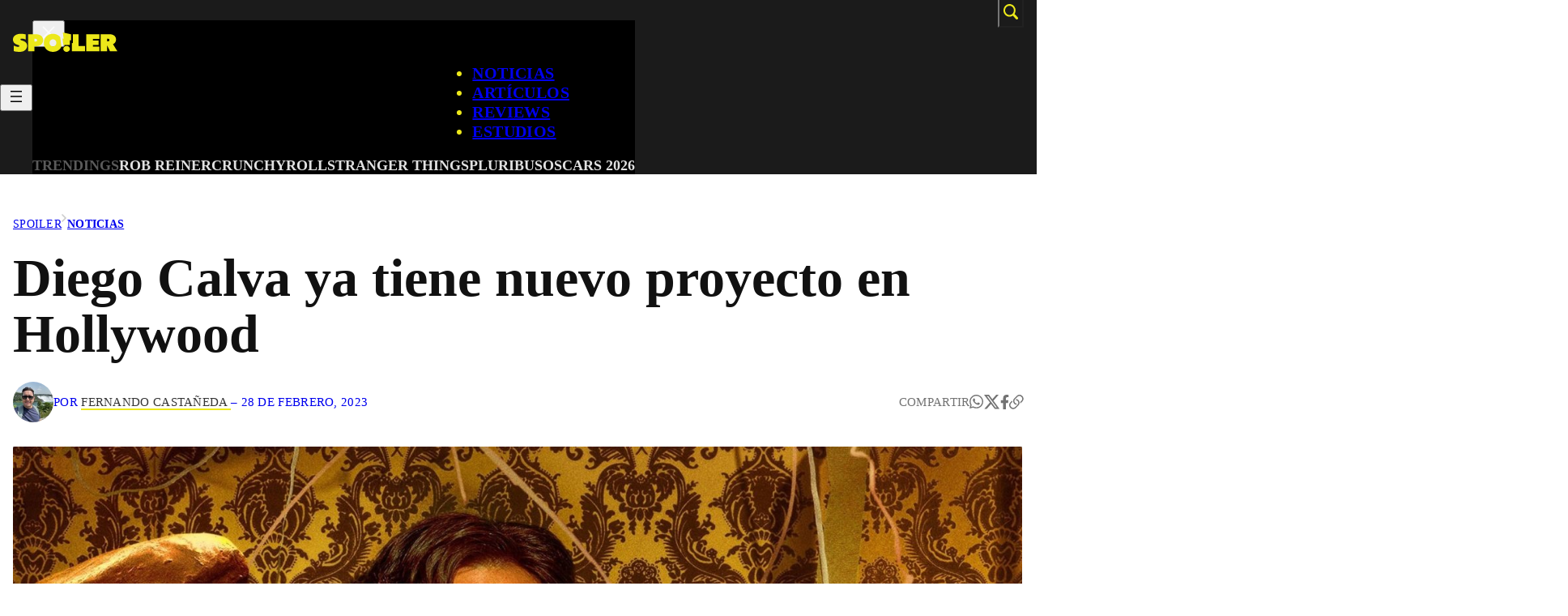

--- FILE ---
content_type: text/html; charset=UTF-8
request_url: https://spoiler.mx/noticia/diego-calva-on-swift-horses/
body_size: 27172
content:
<!DOCTYPE html>
<html lang="es" prefix="og: https://ogp.me/ns#">
<head>
	<meta charset="UTF-8" />
	<style id="fuente-respaldo-css">
        html {
            font-family: Arial, "Helvetica Neue", Helvetica, Geneva, Verdana, sans-serif;
        }
    </style><meta name="viewport" content="width=device-width, initial-scale=1" />
	<style>img:is([sizes="auto" i], [sizes^="auto," i]) { contain-intrinsic-size: 3000px 1500px }</style>
	
<!-- Optimización para motores de búsqueda de Rank Math -  https://rankmath.com/ -->
<meta name="description" content="Compartirá escenas íntimas con Jacob Elordi."/>
<meta name="robots" content="index, follow, max-snippet:-1, max-video-preview:-1, max-image-preview:large"/>
<link rel="canonical" href="https://spoiler.mx/noticia/diego-calva-on-swift-horses/" />
<meta property="og:locale" content="es_ES" />
<meta property="og:type" content="article" />
<meta property="og:title" content="Diego Calva ya tiene nuevo proyecto en Hollywood - Spoiler" />
<meta property="og:description" content="Compartirá escenas íntimas con Jacob Elordi." />
<meta property="og:url" content="https://spoiler.mx/noticia/diego-calva-on-swift-horses/" />
<meta property="og:site_name" content="Spoiler" />
<meta property="article:tag" content="Daisy Edgar-Jones" />
<meta property="article:tag" content="Diego Calva" />
<meta property="article:tag" content="Jacob Elordi" />
<meta property="article:tag" content="On Swift Horses" />
<meta property="article:tag" content="Sasha Calle" />
<meta property="article:tag" content="will poulter" />
<meta property="article:section" content="Noticias" />
<meta property="og:image" content="https://spoiler.mx/wp-content/uploads/2023/01/Diego-Calva-in-Babylon.jpg" />
<meta property="og:image:secure_url" content="https://spoiler.mx/wp-content/uploads/2023/01/Diego-Calva-in-Babylon.jpg" />
<meta property="og:image:width" content="2000" />
<meta property="og:image:height" content="1125" />
<meta property="og:image:alt" content="Diego Calva ya tiene nuevo proyecto en Hollywood" />
<meta property="og:image:type" content="image/jpeg" />
<meta property="article:published_time" content="2023-02-28T12:34:44-06:00" />
<meta name="twitter:card" content="summary_large_image" />
<meta name="twitter:title" content="Diego Calva ya tiene nuevo proyecto en Hollywood - Spoiler" />
<meta name="twitter:description" content="Compartirá escenas íntimas con Jacob Elordi." />
<meta name="twitter:image" content="https://spoiler.mx/wp-content/uploads/2023/01/Diego-Calva-in-Babylon.jpg" />
<script type="application/ld+json" class="rank-math-schema">{"@context":"https://schema.org","@graph":[{"@type":["NewsMediaOrganization","Organization"],"@id":"https://spoiler.mx/#organization","name":"Spoiler","url":"https://spoiler.mx","logo":{"@type":"ImageObject","@id":"https://spoiler.mx/#logo","url":"https://spoiler.mx/wp-content/uploads/2025/10/cropped-Favicon-1.png","contentUrl":"https://spoiler.mx/wp-content/uploads/2025/10/cropped-Favicon-1.png","caption":"Spoiler","inLanguage":"es","width":"512","height":"512"}},{"@type":"WebSite","@id":"https://spoiler.mx/#website","url":"https://spoiler.mx","name":"Spoiler","alternateName":"Spoiler.mx","publisher":{"@id":"https://spoiler.mx/#organization"},"inLanguage":"es"},{"@type":"ImageObject","@id":"https://spoiler.mx/wp-content/uploads/2023/01/Diego-Calva-in-Babylon.jpg","url":"https://spoiler.mx/wp-content/uploads/2023/01/Diego-Calva-in-Babylon.jpg","width":"2000","height":"1125","inLanguage":"es"},{"@type":"BreadcrumbList","@id":"https://spoiler.mx/noticia/diego-calva-on-swift-horses/#breadcrumb","itemListElement":[{"@type":"ListItem","position":"1","item":{"@id":"https://spoiler.mx","name":"Inicio"}},{"@type":"ListItem","position":"2","item":{"@id":"https://spoiler.mx/noticia/diego-calva-on-swift-horses/","name":"Diego Calva ya tiene nuevo proyecto en Hollywood"}}]},{"@type":"WebPage","@id":"https://spoiler.mx/noticia/diego-calva-on-swift-horses/#webpage","url":"https://spoiler.mx/noticia/diego-calva-on-swift-horses/","name":"Diego Calva ya tiene nuevo proyecto en Hollywood - Spoiler","datePublished":"2023-02-28T12:34:44-06:00","dateModified":"2023-02-28T12:34:44-06:00","isPartOf":{"@id":"https://spoiler.mx/#website"},"primaryImageOfPage":{"@id":"https://spoiler.mx/wp-content/uploads/2023/01/Diego-Calva-in-Babylon.jpg"},"inLanguage":"es","breadcrumb":{"@id":"https://spoiler.mx/noticia/diego-calva-on-swift-horses/#breadcrumb"}},{"@type":"Person","@id":"https://spoiler.mx/author/fernando-castaneda/","name":"Fernando Casta\u00f1eda","url":"https://spoiler.mx/author/fernando-castaneda/","image":{"@type":"ImageObject","@id":"https://secure.gravatar.com/avatar/533a4c81615d95f0a354568b8569072cb09581a004e294d4c827c5824505103f?s=96&amp;d=mm&amp;r=g","url":"https://secure.gravatar.com/avatar/533a4c81615d95f0a354568b8569072cb09581a004e294d4c827c5824505103f?s=96&amp;d=mm&amp;r=g","caption":"Fernando Casta\u00f1eda","inLanguage":"es"},"worksFor":{"@id":"https://spoiler.mx/#organization"}},{"@type":"NewsArticle","headline":"Diego Calva ya tiene nuevo proyecto en Hollywood - Spoiler","datePublished":"2023-02-28T12:34:44-06:00","dateModified":"2023-02-28T12:34:44-06:00","author":{"@id":"https://spoiler.mx/author/fernando-castaneda/","name":"Fernando Casta\u00f1eda"},"publisher":{"@id":"https://spoiler.mx/#organization"},"description":"Compartir\u00e1 escenas \u00edntimas con Jacob Elordi.","name":"Diego Calva ya tiene nuevo proyecto en Hollywood - Spoiler","@id":"https://spoiler.mx/noticia/diego-calva-on-swift-horses/#richSnippet","isPartOf":{"@id":"https://spoiler.mx/noticia/diego-calva-on-swift-horses/#webpage"},"image":{"@id":"https://spoiler.mx/wp-content/uploads/2023/01/Diego-Calva-in-Babylon.jpg"},"inLanguage":"es","mainEntityOfPage":{"@id":"https://spoiler.mx/noticia/diego-calva-on-swift-horses/#webpage"}}]}</script>
<!-- /Plugin Rank Math WordPress SEO -->

<title>Diego Calva ya tiene nuevo proyecto en Hollywood - Spoiler</title>
<link rel='dns-prefetch' href='//plausible.io' />
<link rel="alternate" type="application/rss+xml" title="Spoiler &raquo; Feed" href="https://spoiler.mx/feed/" />
<link rel="alternate" type="application/rss+xml" title="Spoiler &raquo; Feed de los comentarios" href="https://spoiler.mx/comments/feed/" />
<style id="above-the-fold-css">.reset-custom-block {
            --mx: 0px;
            margin-left: var(--mx) !important;
            margin-right: var(--mx) !important;
            max-width: none !important;
            box-sizing: border-box;
            margin: 0;
            padding: 0;
        }
        .reset-custom-block * {
            margin: 0;
            padding: 0;
            list-style: none;
            text-decoration: none;
            box-sizing: border-box;
        }
        .reset-custom-block picture {
            line-height: 1;
            font-size: 0;
        }
        .reset-custom-block button {
            border: none;
            padding: 0;
            background: none;
        }

        /* Equivalente a @include breakpoint(1302) */
        @media only screen and (max-width: 1302px) {
            .px-1rem-mob {
                --px: 1rem;
                padding-left: var(--px) !important;
                padding-right: var(--px) !important;
            }
        }
    
            .header {
                margin-top: 0;
            }
            .header .header__buscador {
                position: fixed;
                z-index: 1000;
                top: 0;
                left: 0;
                height: 100vh;
                width: 100vw;
                background-color: rgba(0,0,0,.9);
                display: none;
                align-items: center;
                justify-content: center;
            }
            @media only screen and (max-width: 599px) {
                .header .header__buscador {
                    display: block;
                    position: static;
                    height: auto;
                    width: 100%;
                    background: none;
                    margin-bottom: 40px !important;
                }
            }

            .header .header__buscador:before {
                display: block;
                content: '';
                position: absolute;
                z-index: 0;
                height: 140%;
                width: auto;
                aspect-ratio: 475 / 1100;
                right: 0;
                bottom: -50px;
                background-image: url('https://spoiler.mx/wp-content/themes/spoiler/images/icon-rayo-negro.svg');
                background-size: contain;
                background-repeat: no-repeat;
                background-position: center;
                transform: rotate(6deg);
            }
            @media only screen and (max-width: 599px) {
                .header .header__buscador:before {
                    display: none;
                }
            }

            .header .header__buscador .wp-block-search__label {
                position: absolute;
                z-index: 10;
                top: 20px;
                right: calc((100% - var(--wp--style--global--wide-size)) / 2 + 10px);
                font-weight: 700;
                font-size: 2.1875rem;
                text-transform: uppercase;
                padding: 5px;
                line-height: 1;
                cursor: pointer;
                display: inline-flex;
                width: auto;
                font-size: 26px !important;
            }
            @media only screen and (max-width: 599px) {
                .header .header__buscador .wp-block-search__label {
                    display: none;
                }
            }

            .header .header__buscador .wp-block-search__inside-wrapper {
                --submit-width: 80px;
                position: relative;
                z-index: 5;
                padding: 0;
                width: 80%;
                max-width: 850px;
                height: 75px;
                background: none;
            }
            @media only screen and (max-width: 599px) {
                .header .header__buscador .wp-block-search__inside-wrapper {
                    --submit-width: 50px;
                    height: 50px;
                    width: 100%;
                    max-width: none;
                }
            }

            .header .header__buscador .wp-block-search__input {
                --px: 25px;
                background-color: var(--wp--preset--color--custom-blanco-alternativo);
                border-radius: 2px;
                width: 100%;
                padding-left: var(--px);
                padding-right: calc(var(--px) + var(--submit-width));
                outline: 2px solid transparent;
            }
            @media only screen and (max-width: 599px) {
                .header .header__buscador .wp-block-search__input {
                    --px: 15px;
                    background-color: #111;
                    color: var(--wp--preset--color--custom-blanco-alternativo);
                    outline-color: #2E2E2E;
                    outline-width: 1px;
                }
            }
            .header .header__buscador .wp-block-search__input:focus {
                outline-color: var(--wp--preset--color--custom-amarillo);
            }

            .header .header__buscador .wp-block-search__button {
                margin: 0;
                padding: 0;
                position: absolute;
                right: 0;
                top: 0;
                width: var(--submit-width);
                height: 100%;
                background: none;
                display: flex;
                align-items: center;
                justify-content: center;
            }
            .header .header__buscador .wp-block-search__button .search-icon {
                height: auto;
                width: 36px;
                transform: scaleX(-1);
            }
            @media only screen and (max-width: 599px) {
                .header .header__buscador .wp-block-search__button .search-icon {
                    width: 28px;
                }
            }
            .header .header__buscador .wp-block-search__button .search-icon * {
                fill: var(--wp--preset--color--custom-negro-alternativo);
            }
            @media only screen and (max-width: 599px) {
                .header .header__buscador .wp-block-search__button .search-icon * {
                    fill: var(--wp--preset--color--custom-blanco-alternativo);
                }
            }
        
            .header nav.header__menu {
                margin-top: 0;
            }
            @media only screen and (max-width: 599px) {
                .header nav.header__menu {
                    gap: 0 !important;
                }
            }

            .header nav.header__menu .wp-block-navigation__responsive-container-close {
                top: 25px;
                right: 16px;
            }
            @media only screen and (max-width: 599px) {
                .header nav.header__menu .wp-block-navigation__responsive-container-close {
                    z-index: 5;
                }
            }
            .header nav.header__menu .wp-block-navigation__responsive-container-close * {
                fill: var(--wp--preset--color--custom-blanco-alternativo);
            }

            .header nav.header__menu .wp-block-navigation__responsive-container-content { }
            @media only screen and (max-width: 599px) {
                .header nav.header__menu .wp-block-navigation__responsive-container-content {
                    padding-inline: 20px;
                    padding-top: 120px;
                    padding-bottom: 75px;
                }
            }
            @media only screen and (min-width: 600px) {
                .header nav.header__menu .wp-block-navigation__responsive-container-content {
                    display: flex;
                    flex-direction: column;
                    align-items: center;
                }
            }

            .header nav.header__menu ul.header__menu {
                margin-left: auto;
                padding-right: calc((100% - var(--wp--style--global--wide-size)) / 2 + 65px);
            }
            @media only screen and (max-width: 1302px) {
                .header nav.header__menu ul.header__menu {
                    padding-right: calc(1rem + 65px);
                }
            }
            @media only screen and (max-width: 599px) {
                .header nav.header__menu ul.header__menu {
                    padding-right: 0;
                    margin-left: 0;
                    font-size: 56px !important;
                    gap: 5px !important;
                }
            }

            .header nav.header__menu ul.header__menu .wp-block-navigation-item { }
            @media only screen and (max-width: 599px) {
                .header nav.header__menu ul.header__menu .wp-block-navigation-item {
                    position: relative;
                    font-size: inherit !important;
                }
            }

            .header nav.header__menu ul.header__menu .wp-block-navigation-item:before {
                display: block;
                content: '';
                position: absolute;
                z-index: 0;
                width: 100%;
                height: 1px;
                background-color: var(--wp--preset--color--custom-amarillo);
                bottom: 0;
                left: 0;
                transform: translateY(100%);
                transition: all .4s ease-in-out;
                opacity: 0;
            }
            @media only screen and (max-width: 599px) {
                .header nav.header__menu ul.header__menu .wp-block-navigation-item:before {
                    display: none;
                }
            }

            @media only screen and (min-width: 1024px) {
                .header nav.header__menu ul.header__menu .wp-block-navigation-item:hover:not(.current-menu-item):before {
                    opacity: 1;
                }
            }

            @media only screen and (max-width: 599px) {
                .header nav.header__menu ul.header__menu .wp-block-navigation-item .wp-block-navigation-item__content {
                    display: inline-flex;
                    align-items: center;
                    gap: 15px;
                }
                .header nav.header__menu ul.header__menu .wp-block-navigation-item .wp-block-navigation-item__content:after {
                    display: block;
                    content: '';
                    width: auto;
                    height: .7em;
                    aspect-ratio: 1 / 1;
                    background-image: url('https://spoiler.mx/wp-content/themes/spoiler/images/flecha-derecha-amarilla.svg');
                    background-size: contain;
                    background-repeat: no-repeat;
                    background-position: center;
                }
            }

            .header nav.header__menu ul.header__menu .wp-block-navigation-item.current-menu-item {
                color: var(--wp--preset--color--custom-blanco-alternativo) !important;
                pointer-events: none;
            }

            .header nav.header__menu .header__submenu {
                padding-block: 20px;
                padding-inline: calc((100% - var(--wp--style--global--wide-size)) / 2 + 0px);
                width: 100%;
                display: flex;
                justify-content: center;
                gap: 8px 15px;
                background-color: var(--wp--preset--color--principal);
            }
            @media only screen and (max-width: 1302px) {
                .header nav.header__menu .header__submenu {
                    padding-inline: 1rem;
                }
            }
            @media only screen and (max-width: 599px) {
                .header nav.header__menu .header__submenu {
                    padding-inline: 0;
                    flex-direction: column;
                    align-items: start;
                    gap: 15px !important;
                    padding-top: 35px !important;
                    background-color: transparent !important;
                }
            }

            .header nav.header__menu .header__submenu .wp-block-button__link {
                position: relative;
                transition: all .4s ease-in-out;
                background: none;
                border: none;
                color: #e1e1e1;
                padding: 0;
            }
            .header nav.header__menu .header__submenu .wp-block-button__link:before {
                display: block;
                content: '';
                position: absolute;
                z-index: 1;
                transform: translateY(100%);
                left: 0;
                width: 100%;
                height: 2px;
                background-color: var(--wp--preset--color--custom-amarillo);
                bottom: 2px;
                opacity: 0;
                transition: all .4s ease-in-out;
            }
            .header nav.header__menu .header__submenu .wp-block-button__link:hover {
                color: var(--wp--preset--color--custom-amarillo) !important;
            }
            .header nav.header__menu .header__submenu .wp-block-button__link:hover:before {
                opacity: 1;
            }

            .header nav.header__menu .header__submenu .submenu__item {
                font-weight: 700;
                letter-spacing: 0px;
                line-height: 1.22;
                font-size: 18px;
            }
            .header nav.header__menu .header__submenu .submenu__item.submenu__title {
                color: #5a5a5a;
            }
            @media only screen and (max-width: 599px) {
                .header nav.header__menu .header__submenu .submenu__item {
                    font-size: 20px;
                }
            }

            @media only screen and (max-width: 599px) {
                .header nav.header__menu .wp-block-navigation__responsive-close {
                    position: relative;
                    overflow-x: hidden;
                }
                .header nav.header__menu .wp-block-navigation__responsive-close:before {
                    display: block;
                    content: '';
                    position: absolute;
                    z-index: 0;
                    height: auto;
                    width: 100%;
                    aspect-ratio: 475 / 1100;
                    left: 0;
                    top: 0;
                    background-image: url('https://spoiler.mx/wp-content/themes/spoiler/images/icon-rayo-negro.svg');
                    background-size: contain;
                    background-repeat: no-repeat;
                    background-position: center;
                    transform: rotate(6deg);
                }
            }

        
            .header .header__logo {
                left: calc((100% - var(--wp--style--global--wide-size)) / 2 + 0px);
                }
                @media only screen and (max-width: 1302px) {
                .header .header__logo {
                    left: 1rem;
                }
            }
            @media only screen and (min-width: 600px) {
                .header .header__logo {
                    position: absolute;
                    z-index: 1;
                    top: 3px;
                }
            }
            @media only screen and (max-width: 599px) {
                .header .header__logo {
                    margin-inline: 0 !important;
                }
            }
            @media only screen and (max-width: 599px) {
                .header .header__logo .custom-logo {
                    width: 115px !important;
                }
            }

            .header .header__btn-lupa-wrapper {
                position: absolute;
                z-index: 1;
                right: calc((100% - var(--wp--style--global--wide-size)) / 2 + 0px);
                top: -2px;
            }
            @media only screen and (max-width: 1302px) {
                .header .header__btn-lupa-wrapper {
                    right: 1rem;
                }
            }
            @media only screen and (max-width: 599px) {
                .header .header__btn-lupa-wrapper {
                    display: none;
                }
            }

            @media only screen and (max-width: 599px) {
                .header .container {
                    display: flex;
                    align-items: center;
                    justify-content: space-between;
                }
                .header .header__wrapper {
                    padding-inline: 16px !important;
                    padding-bottom: 25px !important;
                }
            }
        
                .share-btn {
                    position: absolute;
                    z-index: 10;
                    top: 0;
                    left: 0;
                    width: 100%;
                    height: 100%;
                    opacity: 0;
                }
                .share-btn button {
                    padding: 0;
                    width: 100%;
                    height: 100%;
                    cursor: pointer;
                }
                .share-btn-wrapper .icon-negro {
                    display: none;
                }

                .share-btn:hover ~ .icon-gris {
                    display: none;
                }

                .share-btn:hover ~ .icon-negro {
                    display: block;
                }

                .share-btn:hover ~ .texto {
                    color: var(--wp--preset--color--custom-negro-alternativo);
                }

                .share-btn-wrapper .social-share {
                    margin: 0;
                    padding: 0;
                    text-transform: uppercase;
                    display: flex;
                    align-items: center;
                    gap: .5em;
                    font-size: 1.2em;
                }
                .share-btn-wrapper .social-share .social__icon {
                    aspect-ratio: 1 / 1;
                    height: 1em;
                    width: auto;
                    display: flex;
                    align-items: center;
                    justify-content: center;
                    text-decoration: none;
                    transition: all .4s ease-in-out;
                    font-size: 1em;
                }
                .share-btn-wrapper .social-share .social__icon svg {
                    width: auto;
                    height: 1em;
                }
                .share-btn-wrapper .social-share .social__icon:hover {
                    transform: translateY(-3px);
                }

                @media only screen and (max-width: 1023px) {
                    .share-btn-wrapper .texto {
                        display: none;
                    }
                    .share-btn-wrapper .social-share {
                        display: none;
                    }
                }
                @media only screen and (min-width: 1024px) {
                    .share-btn-wrapper .icon-negro,
                    .share-btn-wrapper .icon-gris,
                    .share-btn {
                        display: none;
                    }
                }
            
                .breadcrumb a:hover {
                    text-decoration: underline !important;
                }
                .breadcrumb a[href*="/uncategorized/"] {
                    display: none;
                }
                .block__autor .autor__img {
                    border-radius: 100%;
                    object-fit: cover;
                    object-position: center;
                    background-color: var(--wp--preset--color--custom-gris-oscuro);
                }
                .block__autor .autor__name {
                    color: #111111d9;
                    position: relative;
                    text-decoration: none;
                    font-weight: 400;
                }
                .block__autor .autor__name::before {
                    display: block;
                    content: "";
                    position: absolute;
                    z-index: 0;
                    bottom: 0;
                    left: 0;
                    width: 100%;
                    height: 2px;
                    background-color: var(--wp--preset--color--custom-amarillo);
                    transform: translateY(100%);
                }
                .block__autor .autor__link {
                    display: flex;
                    align-items: center;
                    gap: inherit;
                    text-decoration: none;
                    position: relative;
                }
                .block__autor .autor__tag {
                    display: inline-flex;
                    margin-right: .5em;
                    background-color: #000;
                    color: var(--wp--preset--color--custom-amarillo);
                    text-transform: uppercase;
                    font-size: .933em;
                    font-weight: 700;
                    letter-spacing: .02em;
                    height: 1.71em;
                    align-items: center;
                    padding-inline: .5em;
                    border: 1px solid #000;
                }
                .block__autor.block__autor--footer .autor__name {
                    color: var(--wp--preset--color--custom-negro-alternativo);
                    font-weight: 700;
                }
                .block__autor .autor__link:hover .autor__name {
                    color: #000 !important;
                }
                .block__autor .autor__link:hover .autor__tag {
                    border-color: var(--wp--preset--color--custom-amarillo); !important;
                }
                .block__img-thumb {
                    background-color: var(--wp--preset--color--custom-gris-oscuro);
                }
                @media only screen and (max-width: 1023px) {
                    .block__autor .autor__link .single__date {
                        position: absolute;
                        bottom: -25px;
                        left: 0;
                        transform: translateY(100%);
                        pointer-events: none;
                    }
                    .block__autor .autor__link .autor__separador {
                        display: none;
                    }
                    .block__autor .autor__link .autor__tag {
                        display: none;
                    }
                    .block__autor-share {
                        margin-bottom: 65px !important;
                    }
                }</style>
        <script id="above-the-fold-js">

                            const hideBreadcrumbArrow = () => {
                    const breadcrumbContainer = document.querySelector('.js-breadcrumb'); 

                    if (!breadcrumbContainer) {
                        return;
                    }

                    const arrowElement = breadcrumbContainer.querySelector('.js-breadcrumb__arrow');
                    const categoriesContainer = breadcrumbContainer.querySelector('.js-breadcrumb__categories');

                    if (!arrowElement || !categoriesContainer) {
                        return;
                    }

                    const uncategorizedLink = categoriesContainer.querySelector('a[href*="/uncategorized/"]');

                    // 5. Verificar si el enlace existe Y si es el único enlace (<a>) hijo directo
                    //    de .js-breadcrumb__categories.
                    const allLinks = categoriesContainer.querySelectorAll('a');

                    if (uncategorizedLink && allLinks.length === 1) {
                        arrowElement.style.display = 'none'; 
                    }
                };
                document.addEventListener('DOMContentLoaded', hideBreadcrumbArrow);
                    </script>
    <style id='wp-block-heading-inline-css'>
h1.has-background,h2.has-background,h3.has-background,h4.has-background,h5.has-background,h6.has-background{padding:1.25em 2.375em}h1.has-text-align-left[style*=writing-mode]:where([style*=vertical-lr]),h1.has-text-align-right[style*=writing-mode]:where([style*=vertical-rl]),h2.has-text-align-left[style*=writing-mode]:where([style*=vertical-lr]),h2.has-text-align-right[style*=writing-mode]:where([style*=vertical-rl]),h3.has-text-align-left[style*=writing-mode]:where([style*=vertical-lr]),h3.has-text-align-right[style*=writing-mode]:where([style*=vertical-rl]),h4.has-text-align-left[style*=writing-mode]:where([style*=vertical-lr]),h4.has-text-align-right[style*=writing-mode]:where([style*=vertical-rl]),h5.has-text-align-left[style*=writing-mode]:where([style*=vertical-lr]),h5.has-text-align-right[style*=writing-mode]:where([style*=vertical-rl]),h6.has-text-align-left[style*=writing-mode]:where([style*=vertical-lr]),h6.has-text-align-right[style*=writing-mode]:where([style*=vertical-rl]){rotate:180deg}
</style>
<style id='wp-block-list-inline-css'>
ol,ul{box-sizing:border-box}:root :where(.wp-block-list.has-background){padding:1.25em 2.375em}
</style>
<style id='wp-block-group-inline-css'>
.wp-block-group{box-sizing:border-box}:where(.wp-block-group.wp-block-group-is-layout-constrained){position:relative}
</style>
<style id='wp-block-group-theme-inline-css'>
:where(.wp-block-group.has-background){padding:1.25em 2.375em}
</style>
<link rel='stylesheet' id='wp-block-image-css' href='https://spoiler.mx/wp-includes/blocks/image/style.min.css?ver=6.8.3' media='all' />
<style id='wp-block-image-theme-inline-css'>
:root :where(.wp-block-image figcaption){color:#555;font-size:13px;text-align:center}.is-dark-theme :root :where(.wp-block-image figcaption){color:#ffffffa6}.wp-block-image{margin:0 0 1em}
</style>
<style id='wp-block-embed-inline-css'>
.wp-block-embed.alignleft,.wp-block-embed.alignright,.wp-block[data-align=left]>[data-type="core/embed"],.wp-block[data-align=right]>[data-type="core/embed"]{max-width:360px;width:100%}.wp-block-embed.alignleft .wp-block-embed__wrapper,.wp-block-embed.alignright .wp-block-embed__wrapper,.wp-block[data-align=left]>[data-type="core/embed"] .wp-block-embed__wrapper,.wp-block[data-align=right]>[data-type="core/embed"] .wp-block-embed__wrapper{min-width:280px}.wp-block-cover .wp-block-embed{min-height:240px;min-width:320px}.wp-block-embed{overflow-wrap:break-word}.wp-block-embed :where(figcaption){margin-bottom:1em;margin-top:.5em}.wp-block-embed iframe{max-width:100%}.wp-block-embed__wrapper{position:relative}.wp-embed-responsive .wp-has-aspect-ratio .wp-block-embed__wrapper:before{content:"";display:block;padding-top:50%}.wp-embed-responsive .wp-has-aspect-ratio iframe{bottom:0;height:100%;left:0;position:absolute;right:0;top:0;width:100%}.wp-embed-responsive .wp-embed-aspect-21-9 .wp-block-embed__wrapper:before{padding-top:42.85%}.wp-embed-responsive .wp-embed-aspect-18-9 .wp-block-embed__wrapper:before{padding-top:50%}.wp-embed-responsive .wp-embed-aspect-16-9 .wp-block-embed__wrapper:before{padding-top:56.25%}.wp-embed-responsive .wp-embed-aspect-4-3 .wp-block-embed__wrapper:before{padding-top:75%}.wp-embed-responsive .wp-embed-aspect-1-1 .wp-block-embed__wrapper:before{padding-top:100%}.wp-embed-responsive .wp-embed-aspect-9-16 .wp-block-embed__wrapper:before{padding-top:177.77%}.wp-embed-responsive .wp-embed-aspect-1-2 .wp-block-embed__wrapper:before{padding-top:200%}
</style>
<style id='wp-block-embed-theme-inline-css'>
.wp-block-embed :where(figcaption){color:#555;font-size:13px;text-align:center}.is-dark-theme .wp-block-embed :where(figcaption){color:#ffffffa6}.wp-block-embed{margin:0 0 1em}
</style>
<style id='wp-block-button-inline-css'>
.wp-block-button__link{align-content:center;box-sizing:border-box;cursor:pointer;display:inline-block;height:100%;text-align:center;word-break:break-word}.wp-block-button__link.aligncenter{text-align:center}.wp-block-button__link.alignright{text-align:right}:where(.wp-block-button__link){border-radius:9999px;box-shadow:none;padding:calc(.667em + 2px) calc(1.333em + 2px);text-decoration:none}.wp-block-button[style*=text-decoration] .wp-block-button__link{text-decoration:inherit}.wp-block-buttons>.wp-block-button.has-custom-width{max-width:none}.wp-block-buttons>.wp-block-button.has-custom-width .wp-block-button__link{width:100%}.wp-block-buttons>.wp-block-button.has-custom-font-size .wp-block-button__link{font-size:inherit}.wp-block-buttons>.wp-block-button.wp-block-button__width-25{width:calc(25% - var(--wp--style--block-gap, .5em)*.75)}.wp-block-buttons>.wp-block-button.wp-block-button__width-50{width:calc(50% - var(--wp--style--block-gap, .5em)*.5)}.wp-block-buttons>.wp-block-button.wp-block-button__width-75{width:calc(75% - var(--wp--style--block-gap, .5em)*.25)}.wp-block-buttons>.wp-block-button.wp-block-button__width-100{flex-basis:100%;width:100%}.wp-block-buttons.is-vertical>.wp-block-button.wp-block-button__width-25{width:25%}.wp-block-buttons.is-vertical>.wp-block-button.wp-block-button__width-50{width:50%}.wp-block-buttons.is-vertical>.wp-block-button.wp-block-button__width-75{width:75%}.wp-block-button.is-style-squared,.wp-block-button__link.wp-block-button.is-style-squared{border-radius:0}.wp-block-button.no-border-radius,.wp-block-button__link.no-border-radius{border-radius:0!important}:root :where(.wp-block-button .wp-block-button__link.is-style-outline),:root :where(.wp-block-button.is-style-outline>.wp-block-button__link){border:2px solid;padding:.667em 1.333em}:root :where(.wp-block-button .wp-block-button__link.is-style-outline:not(.has-text-color)),:root :where(.wp-block-button.is-style-outline>.wp-block-button__link:not(.has-text-color)){color:currentColor}:root :where(.wp-block-button .wp-block-button__link.is-style-outline:not(.has-background)),:root :where(.wp-block-button.is-style-outline>.wp-block-button__link:not(.has-background)){background-color:initial;background-image:none}
</style>
<style id='wp-block-buttons-inline-css'>
.wp-block-buttons{box-sizing:border-box}.wp-block-buttons.is-vertical{flex-direction:column}.wp-block-buttons.is-vertical>.wp-block-button:last-child{margin-bottom:0}.wp-block-buttons>.wp-block-button{display:inline-block;margin:0}.wp-block-buttons.is-content-justification-left{justify-content:flex-start}.wp-block-buttons.is-content-justification-left.is-vertical{align-items:flex-start}.wp-block-buttons.is-content-justification-center{justify-content:center}.wp-block-buttons.is-content-justification-center.is-vertical{align-items:center}.wp-block-buttons.is-content-justification-right{justify-content:flex-end}.wp-block-buttons.is-content-justification-right.is-vertical{align-items:flex-end}.wp-block-buttons.is-content-justification-space-between{justify-content:space-between}.wp-block-buttons.aligncenter{text-align:center}.wp-block-buttons:not(.is-content-justification-space-between,.is-content-justification-right,.is-content-justification-left,.is-content-justification-center) .wp-block-button.aligncenter{margin-left:auto;margin-right:auto;width:100%}.wp-block-buttons[style*=text-decoration] .wp-block-button,.wp-block-buttons[style*=text-decoration] .wp-block-button__link{text-decoration:inherit}.wp-block-buttons.has-custom-font-size .wp-block-button__link{font-size:inherit}.wp-block-buttons .wp-block-button__link{width:100%}.wp-block-button.aligncenter{text-align:center}
</style>
<style id='wp-block-site-logo-inline-css'>
.wp-block-site-logo{box-sizing:border-box;line-height:0}.wp-block-site-logo a{display:inline-block;line-height:0}.wp-block-site-logo.is-default-size img{height:auto;width:120px}.wp-block-site-logo img{height:auto;max-width:100%}.wp-block-site-logo a,.wp-block-site-logo img{border-radius:inherit}.wp-block-site-logo.aligncenter{margin-left:auto;margin-right:auto;text-align:center}:root :where(.wp-block-site-logo.is-style-rounded){border-radius:9999px}
</style>
<style id='wp-block-search-inline-css'>
.wp-block-search__button{margin-left:10px;word-break:normal}.wp-block-search__button.has-icon{line-height:0}.wp-block-search__button svg{height:1.25em;min-height:24px;min-width:24px;width:1.25em;fill:currentColor;vertical-align:text-bottom}:where(.wp-block-search__button){border:1px solid #ccc;padding:6px 10px}.wp-block-search__inside-wrapper{display:flex;flex:auto;flex-wrap:nowrap;max-width:100%}.wp-block-search__label{width:100%}.wp-block-search__input{appearance:none;border:1px solid #949494;flex-grow:1;margin-left:0;margin-right:0;min-width:3rem;padding:8px;text-decoration:unset!important}.wp-block-search.wp-block-search__button-only .wp-block-search__button{box-sizing:border-box;display:flex;flex-shrink:0;justify-content:center;margin-left:0;max-width:100%}.wp-block-search.wp-block-search__button-only .wp-block-search__inside-wrapper{min-width:0!important;transition-property:width}.wp-block-search.wp-block-search__button-only .wp-block-search__input{flex-basis:100%;transition-duration:.3s}.wp-block-search.wp-block-search__button-only.wp-block-search__searchfield-hidden,.wp-block-search.wp-block-search__button-only.wp-block-search__searchfield-hidden .wp-block-search__inside-wrapper{overflow:hidden}.wp-block-search.wp-block-search__button-only.wp-block-search__searchfield-hidden .wp-block-search__input{border-left-width:0!important;border-right-width:0!important;flex-basis:0;flex-grow:0;margin:0;min-width:0!important;padding-left:0!important;padding-right:0!important;width:0!important}:where(.wp-block-search__input){font-family:inherit;font-size:inherit;font-style:inherit;font-weight:inherit;letter-spacing:inherit;line-height:inherit;text-transform:inherit}:where(.wp-block-search__button-inside .wp-block-search__inside-wrapper){border:1px solid #949494;box-sizing:border-box;padding:4px}:where(.wp-block-search__button-inside .wp-block-search__inside-wrapper) .wp-block-search__input{border:none;border-radius:0;padding:0 4px}:where(.wp-block-search__button-inside .wp-block-search__inside-wrapper) .wp-block-search__input:focus{outline:none}:where(.wp-block-search__button-inside .wp-block-search__inside-wrapper) :where(.wp-block-search__button){padding:4px 8px}.wp-block-search.aligncenter .wp-block-search__inside-wrapper{margin:auto}.wp-block[data-align=right] .wp-block-search.wp-block-search__button-only .wp-block-search__inside-wrapper{float:right}
</style>
<style id='wp-block-search-theme-inline-css'>
.wp-block-search .wp-block-search__label{font-weight:700}.wp-block-search__button{border:1px solid #ccc;padding:.375em .625em}
</style>
<style id='wp-block-navigation-link-inline-css'>
.wp-block-navigation .wp-block-navigation-item__label{overflow-wrap:break-word}.wp-block-navigation .wp-block-navigation-item__description{display:none}.link-ui-tools{border-top:1px solid #f0f0f0;padding:8px}.link-ui-block-inserter{padding-top:8px}.link-ui-block-inserter__back{margin-left:8px;text-transform:uppercase}
</style>
<link rel='stylesheet' id='wp-block-navigation-css' href='https://spoiler.mx/wp-includes/blocks/navigation/style.min.css?ver=6.8.3' media='all' />
<style id='wp-block-template-part-theme-inline-css'>
:root :where(.wp-block-template-part.has-background){margin-bottom:0;margin-top:0;padding:1.25em 2.375em}
</style>
<style id='wp-block-paragraph-inline-css'>
.is-small-text{font-size:.875em}.is-regular-text{font-size:1em}.is-large-text{font-size:2.25em}.is-larger-text{font-size:3em}.has-drop-cap:not(:focus):first-letter{float:left;font-size:8.4em;font-style:normal;font-weight:100;line-height:.68;margin:.05em .1em 0 0;text-transform:uppercase}body.rtl .has-drop-cap:not(:focus):first-letter{float:none;margin-left:.1em}p.has-drop-cap.has-background{overflow:hidden}:root :where(p.has-background){padding:1.25em 2.375em}:where(p.has-text-color:not(.has-link-color)) a{color:inherit}p.has-text-align-left[style*="writing-mode:vertical-lr"],p.has-text-align-right[style*="writing-mode:vertical-rl"]{rotate:180deg}
</style>
<style id='wp-block-post-terms-inline-css'>
.wp-block-post-terms{box-sizing:border-box}.wp-block-post-terms .wp-block-post-terms__separator{white-space:pre-wrap}
</style>
<style id='wp-block-post-title-inline-css'>
.wp-block-post-title{box-sizing:border-box;word-break:break-word}.wp-block-post-title :where(a){display:inline-block;font-family:inherit;font-size:inherit;font-style:inherit;font-weight:inherit;letter-spacing:inherit;line-height:inherit;text-decoration:inherit}
</style>
<style id='wp-block-post-featured-image-inline-css'>
.wp-block-post-featured-image{margin-left:0;margin-right:0}.wp-block-post-featured-image a{display:block;height:100%}.wp-block-post-featured-image :where(img){box-sizing:border-box;height:auto;max-width:100%;vertical-align:bottom;width:100%}.wp-block-post-featured-image.alignfull img,.wp-block-post-featured-image.alignwide img{width:100%}.wp-block-post-featured-image .wp-block-post-featured-image__overlay.has-background-dim{background-color:#000;inset:0;position:absolute}.wp-block-post-featured-image{position:relative}.wp-block-post-featured-image .wp-block-post-featured-image__overlay.has-background-gradient{background-color:initial}.wp-block-post-featured-image .wp-block-post-featured-image__overlay.has-background-dim-0{opacity:0}.wp-block-post-featured-image .wp-block-post-featured-image__overlay.has-background-dim-10{opacity:.1}.wp-block-post-featured-image .wp-block-post-featured-image__overlay.has-background-dim-20{opacity:.2}.wp-block-post-featured-image .wp-block-post-featured-image__overlay.has-background-dim-30{opacity:.3}.wp-block-post-featured-image .wp-block-post-featured-image__overlay.has-background-dim-40{opacity:.4}.wp-block-post-featured-image .wp-block-post-featured-image__overlay.has-background-dim-50{opacity:.5}.wp-block-post-featured-image .wp-block-post-featured-image__overlay.has-background-dim-60{opacity:.6}.wp-block-post-featured-image .wp-block-post-featured-image__overlay.has-background-dim-70{opacity:.7}.wp-block-post-featured-image .wp-block-post-featured-image__overlay.has-background-dim-80{opacity:.8}.wp-block-post-featured-image .wp-block-post-featured-image__overlay.has-background-dim-90{opacity:.9}.wp-block-post-featured-image .wp-block-post-featured-image__overlay.has-background-dim-100{opacity:1}.wp-block-post-featured-image:where(.alignleft,.alignright){width:100%}
</style>
<style id='wp-block-post-content-inline-css'>
.wp-block-post-content{display:flow-root}
</style>
<link rel='stylesheet' id='wp-block-social-links-css' href='https://spoiler.mx/wp-includes/blocks/social-links/style.min.css?ver=6.8.3' media='all' />
<link rel='stylesheet' id='website-builder-style-css' href='https://spoiler.mx/wp-content/plugins/draft-tailwind-css/build/style-index.css?ver=3.0.9' media='all' />
<style id='wp-block-library-inline-css'>
:root{--wp-admin-theme-color:#007cba;--wp-admin-theme-color--rgb:0,124,186;--wp-admin-theme-color-darker-10:#006ba1;--wp-admin-theme-color-darker-10--rgb:0,107,161;--wp-admin-theme-color-darker-20:#005a87;--wp-admin-theme-color-darker-20--rgb:0,90,135;--wp-admin-border-width-focus:2px;--wp-block-synced-color:#7a00df;--wp-block-synced-color--rgb:122,0,223;--wp-bound-block-color:var(--wp-block-synced-color)}@media (min-resolution:192dpi){:root{--wp-admin-border-width-focus:1.5px}}.wp-element-button{cursor:pointer}:root{--wp--preset--font-size--normal:16px;--wp--preset--font-size--huge:42px}:root .has-very-light-gray-background-color{background-color:#eee}:root .has-very-dark-gray-background-color{background-color:#313131}:root .has-very-light-gray-color{color:#eee}:root .has-very-dark-gray-color{color:#313131}:root .has-vivid-green-cyan-to-vivid-cyan-blue-gradient-background{background:linear-gradient(135deg,#00d084,#0693e3)}:root .has-purple-crush-gradient-background{background:linear-gradient(135deg,#34e2e4,#4721fb 50%,#ab1dfe)}:root .has-hazy-dawn-gradient-background{background:linear-gradient(135deg,#faaca8,#dad0ec)}:root .has-subdued-olive-gradient-background{background:linear-gradient(135deg,#fafae1,#67a671)}:root .has-atomic-cream-gradient-background{background:linear-gradient(135deg,#fdd79a,#004a59)}:root .has-nightshade-gradient-background{background:linear-gradient(135deg,#330968,#31cdcf)}:root .has-midnight-gradient-background{background:linear-gradient(135deg,#020381,#2874fc)}.has-regular-font-size{font-size:1em}.has-larger-font-size{font-size:2.625em}.has-normal-font-size{font-size:var(--wp--preset--font-size--normal)}.has-huge-font-size{font-size:var(--wp--preset--font-size--huge)}.has-text-align-center{text-align:center}.has-text-align-left{text-align:left}.has-text-align-right{text-align:right}#end-resizable-editor-section{display:none}.aligncenter{clear:both}.items-justified-left{justify-content:flex-start}.items-justified-center{justify-content:center}.items-justified-right{justify-content:flex-end}.items-justified-space-between{justify-content:space-between}.screen-reader-text{border:0;clip-path:inset(50%);height:1px;margin:-1px;overflow:hidden;padding:0;position:absolute;width:1px;word-wrap:normal!important}.screen-reader-text:focus{background-color:#ddd;clip-path:none;color:#444;display:block;font-size:1em;height:auto;left:5px;line-height:normal;padding:15px 23px 14px;text-decoration:none;top:5px;width:auto;z-index:100000}html :where(.has-border-color){border-style:solid}html :where([style*=border-top-color]){border-top-style:solid}html :where([style*=border-right-color]){border-right-style:solid}html :where([style*=border-bottom-color]){border-bottom-style:solid}html :where([style*=border-left-color]){border-left-style:solid}html :where([style*=border-width]){border-style:solid}html :where([style*=border-top-width]){border-top-style:solid}html :where([style*=border-right-width]){border-right-style:solid}html :where([style*=border-bottom-width]){border-bottom-style:solid}html :where([style*=border-left-width]){border-left-style:solid}html :where(img[class*=wp-image-]){height:auto;max-width:100%}:where(figure){margin:0 0 1em}html :where(.is-position-sticky){--wp-admin--admin-bar--position-offset:var(--wp-admin--admin-bar--height,0px)}@media screen and (max-width:600px){html :where(.is-position-sticky){--wp-admin--admin-bar--position-offset:0px}}
</style>
<style id='global-styles-inline-css'>
:root{--wp--preset--aspect-ratio--square: 1;--wp--preset--aspect-ratio--4-3: 4/3;--wp--preset--aspect-ratio--3-4: 3/4;--wp--preset--aspect-ratio--3-2: 3/2;--wp--preset--aspect-ratio--2-3: 2/3;--wp--preset--aspect-ratio--16-9: 16/9;--wp--preset--aspect-ratio--9-16: 9/16;--wp--preset--color--black: #000000;--wp--preset--color--cyan-bluish-gray: #abb8c3;--wp--preset--color--white: #ffffff;--wp--preset--color--pale-pink: #f78da7;--wp--preset--color--vivid-red: #cf2e2e;--wp--preset--color--luminous-vivid-orange: #ff6900;--wp--preset--color--luminous-vivid-amber: #fcb900;--wp--preset--color--light-green-cyan: #7bdcb5;--wp--preset--color--vivid-green-cyan: #00d084;--wp--preset--color--pale-cyan-blue: #8ed1fc;--wp--preset--color--vivid-cyan-blue: #0693e3;--wp--preset--color--vivid-purple: #9b51e0;--wp--preset--color--principal: #000000;--wp--preset--color--secundario: #666666;--wp--preset--color--texto: #333333;--wp--preset--color--alternativo: #fff;--wp--preset--color--custom-amarillo: #ece81a;--wp--preset--color--custom-blanco-alternativo: #fcfcfc;--wp--preset--color--custom-negro-alternativo: #111111;--wp--preset--color--custom-gris-oscuro: #a7a8aa;--wp--preset--color--custom-blanco-60: #fcfcfc99;--wp--preset--color--custom-negro-fondo: #141414;--wp--preset--color--custom-negro-60: #11111199;--wp--preset--color--custom-resaltado-amarillo-claro: #ffdd0040;--wp--preset--gradient--vivid-cyan-blue-to-vivid-purple: linear-gradient(135deg,rgba(6,147,227,1) 0%,rgb(155,81,224) 100%);--wp--preset--gradient--light-green-cyan-to-vivid-green-cyan: linear-gradient(135deg,rgb(122,220,180) 0%,rgb(0,208,130) 100%);--wp--preset--gradient--luminous-vivid-amber-to-luminous-vivid-orange: linear-gradient(135deg,rgba(252,185,0,1) 0%,rgba(255,105,0,1) 100%);--wp--preset--gradient--luminous-vivid-orange-to-vivid-red: linear-gradient(135deg,rgba(255,105,0,1) 0%,rgb(207,46,46) 100%);--wp--preset--gradient--very-light-gray-to-cyan-bluish-gray: linear-gradient(135deg,rgb(238,238,238) 0%,rgb(169,184,195) 100%);--wp--preset--gradient--cool-to-warm-spectrum: linear-gradient(135deg,rgb(74,234,220) 0%,rgb(151,120,209) 20%,rgb(207,42,186) 40%,rgb(238,44,130) 60%,rgb(251,105,98) 80%,rgb(254,248,76) 100%);--wp--preset--gradient--blush-light-purple: linear-gradient(135deg,rgb(255,206,236) 0%,rgb(152,150,240) 100%);--wp--preset--gradient--blush-bordeaux: linear-gradient(135deg,rgb(254,205,165) 0%,rgb(254,45,45) 50%,rgb(107,0,62) 100%);--wp--preset--gradient--luminous-dusk: linear-gradient(135deg,rgb(255,203,112) 0%,rgb(199,81,192) 50%,rgb(65,88,208) 100%);--wp--preset--gradient--pale-ocean: linear-gradient(135deg,rgb(255,245,203) 0%,rgb(182,227,212) 50%,rgb(51,167,181) 100%);--wp--preset--gradient--electric-grass: linear-gradient(135deg,rgb(202,248,128) 0%,rgb(113,206,126) 100%);--wp--preset--gradient--midnight: linear-gradient(135deg,rgb(2,3,129) 0%,rgb(40,116,252) 100%);--wp--preset--font-size--small: 0.75rem;--wp--preset--font-size--medium: 1.25rem;--wp--preset--font-size--large: 1.5rem;--wp--preset--font-size--x-large: 2rem;--wp--preset--font-size--semi-normal: .875rem;--wp--preset--font-size--normal: 1rem;--wp--preset--font-size--semi-medium: 1.125rem;--wp--preset--font-size--2-x-large: 2.5rem;--wp--preset--font-size--3-x-large: 3rem;--wp--preset--font-size--4-x-large: 4rem;--wp--preset--font-size--5-x-large: 5rem;--wp--preset--font-size--6-x-large: 6rem;--wp--preset--font-family--molde-condensed: Molde Condensed;--wp--preset--font-family--libre-baskerville: "Libre Baskerville";--wp--preset--spacing--20: 0.44rem;--wp--preset--spacing--30: 0.67rem;--wp--preset--spacing--40: 1rem;--wp--preset--spacing--50: 5px;--wp--preset--spacing--60: 10px;--wp--preset--spacing--70: 15px;--wp--preset--spacing--80: 20px;--wp--preset--spacing--90: 25px;--wp--preset--spacing--100: 30px;--wp--preset--spacing--110: 35px;--wp--preset--shadow--natural: 6px 6px 9px rgba(0, 0, 0, 0.2);--wp--preset--shadow--deep: 12px 12px 50px rgba(0, 0, 0, 0.4);--wp--preset--shadow--sharp: 6px 6px 0px rgba(0, 0, 0, 0.2);--wp--preset--shadow--outlined: 6px 6px 0px -3px rgba(255, 255, 255, 1), 6px 6px rgba(0, 0, 0, 1);--wp--preset--shadow--crisp: 6px 6px 0px rgba(0, 0, 0, 1);}:root { --wp--style--global--content-size: 850px;--wp--style--global--wide-size: 1270px; }:where(body) { margin: 0; }.wp-site-blocks > .alignleft { float: left; margin-right: 2em; }.wp-site-blocks > .alignright { float: right; margin-left: 2em; }.wp-site-blocks > .aligncenter { justify-content: center; margin-left: auto; margin-right: auto; }:where(.wp-site-blocks) > * { margin-block-start: 1em; margin-block-end: 0; }:where(.wp-site-blocks) > :first-child { margin-block-start: 0; }:where(.wp-site-blocks) > :last-child { margin-block-end: 0; }:root { --wp--style--block-gap: 1em; }:root :where(.is-layout-flow) > :first-child{margin-block-start: 0;}:root :where(.is-layout-flow) > :last-child{margin-block-end: 0;}:root :where(.is-layout-flow) > *{margin-block-start: 1em;margin-block-end: 0;}:root :where(.is-layout-constrained) > :first-child{margin-block-start: 0;}:root :where(.is-layout-constrained) > :last-child{margin-block-end: 0;}:root :where(.is-layout-constrained) > *{margin-block-start: 1em;margin-block-end: 0;}:root :where(.is-layout-flex){gap: 1em;}:root :where(.is-layout-grid){gap: 1em;}.is-layout-flow > .alignleft{float: left;margin-inline-start: 0;margin-inline-end: 2em;}.is-layout-flow > .alignright{float: right;margin-inline-start: 2em;margin-inline-end: 0;}.is-layout-flow > .aligncenter{margin-left: auto !important;margin-right: auto !important;}.is-layout-constrained > .alignleft{float: left;margin-inline-start: 0;margin-inline-end: 2em;}.is-layout-constrained > .alignright{float: right;margin-inline-start: 2em;margin-inline-end: 0;}.is-layout-constrained > .aligncenter{margin-left: auto !important;margin-right: auto !important;}.is-layout-constrained > :where(:not(.alignleft):not(.alignright):not(.alignfull)){max-width: var(--wp--style--global--content-size);margin-left: auto !important;margin-right: auto !important;}.is-layout-constrained > .alignwide{max-width: var(--wp--style--global--wide-size);}body .is-layout-flex{display: flex;}.is-layout-flex{flex-wrap: wrap;align-items: center;}.is-layout-flex > :is(*, div){margin: 0;}body .is-layout-grid{display: grid;}.is-layout-grid > :is(*, div){margin: 0;}body{color: var(--wp--preset--color--custom-negro-alternativo);font-family: var(--wp--preset--font-family--libre-baskerville);font-size: clamp(1rem, 1.5625vw, 1.125rem);font-style: normal;font-weight: 400;line-height: 1.55;margin-top: 0;margin-right: 0;margin-bottom: 0;margin-left: 0;padding-top: 0;padding-right: 0;padding-bottom: 0;padding-left: 0;}a:where(:not(.wp-element-button)){text-decoration: underline;}h1, h2, h3, h4, h5, h6{font-family: var(--wp--preset--font-family--molde-condensed);font-style: normal;font-weight: 700;line-height: 1.05;}h1{font-size: clamp(2.5em, 5vw, 3em);}h2{font-size: clamp(2em, 5vw, 2.5em);}h3{font-size: clamp(1.75em, 5vw, 2em);}h4{font-size: clamp(1.375em, 5vw, 1.5em);}h5{font-size: clamp(1.25em, 5vw, 1.25em);}h6{font-size: clamp(1.125em, 5vw, 1.125em);}:root :where(.wp-element-button, .wp-block-button__link){background-color: #32373c;border-width: 0;color: #fff;font-family: inherit;font-size: inherit;line-height: inherit;padding: calc(0.667em + 2px) calc(1.333em + 2px);text-decoration: none;}:root :where(.wp-element-caption, .wp-block-audio figcaption, .wp-block-embed figcaption, .wp-block-gallery figcaption, .wp-block-image figcaption, .wp-block-table figcaption, .wp-block-video figcaption){color: var(--wp--preset--color--custom-negro-60);font-family: var(--wp--preset--font-family--molde-condensed);font-size: 15px;font-style: normal;font-weight: 500;letter-spacing: 0.02em;text-transform: uppercase;}.has-black-color{color: var(--wp--preset--color--black) !important;}.has-cyan-bluish-gray-color{color: var(--wp--preset--color--cyan-bluish-gray) !important;}.has-white-color{color: var(--wp--preset--color--white) !important;}.has-pale-pink-color{color: var(--wp--preset--color--pale-pink) !important;}.has-vivid-red-color{color: var(--wp--preset--color--vivid-red) !important;}.has-luminous-vivid-orange-color{color: var(--wp--preset--color--luminous-vivid-orange) !important;}.has-luminous-vivid-amber-color{color: var(--wp--preset--color--luminous-vivid-amber) !important;}.has-light-green-cyan-color{color: var(--wp--preset--color--light-green-cyan) !important;}.has-vivid-green-cyan-color{color: var(--wp--preset--color--vivid-green-cyan) !important;}.has-pale-cyan-blue-color{color: var(--wp--preset--color--pale-cyan-blue) !important;}.has-vivid-cyan-blue-color{color: var(--wp--preset--color--vivid-cyan-blue) !important;}.has-vivid-purple-color{color: var(--wp--preset--color--vivid-purple) !important;}.has-principal-color{color: var(--wp--preset--color--principal) !important;}.has-secundario-color{color: var(--wp--preset--color--secundario) !important;}.has-texto-color{color: var(--wp--preset--color--texto) !important;}.has-alternativo-color{color: var(--wp--preset--color--alternativo) !important;}.has-custom-amarillo-color{color: var(--wp--preset--color--custom-amarillo) !important;}.has-custom-blanco-alternativo-color{color: var(--wp--preset--color--custom-blanco-alternativo) !important;}.has-custom-negro-alternativo-color{color: var(--wp--preset--color--custom-negro-alternativo) !important;}.has-custom-gris-oscuro-color{color: var(--wp--preset--color--custom-gris-oscuro) !important;}.has-custom-blanco-60-color{color: var(--wp--preset--color--custom-blanco-60) !important;}.has-custom-negro-fondo-color{color: var(--wp--preset--color--custom-negro-fondo) !important;}.has-custom-negro-60-color{color: var(--wp--preset--color--custom-negro-60) !important;}.has-custom-resaltado-amarillo-claro-color{color: var(--wp--preset--color--custom-resaltado-amarillo-claro) !important;}.has-black-background-color{background-color: var(--wp--preset--color--black) !important;}.has-cyan-bluish-gray-background-color{background-color: var(--wp--preset--color--cyan-bluish-gray) !important;}.has-white-background-color{background-color: var(--wp--preset--color--white) !important;}.has-pale-pink-background-color{background-color: var(--wp--preset--color--pale-pink) !important;}.has-vivid-red-background-color{background-color: var(--wp--preset--color--vivid-red) !important;}.has-luminous-vivid-orange-background-color{background-color: var(--wp--preset--color--luminous-vivid-orange) !important;}.has-luminous-vivid-amber-background-color{background-color: var(--wp--preset--color--luminous-vivid-amber) !important;}.has-light-green-cyan-background-color{background-color: var(--wp--preset--color--light-green-cyan) !important;}.has-vivid-green-cyan-background-color{background-color: var(--wp--preset--color--vivid-green-cyan) !important;}.has-pale-cyan-blue-background-color{background-color: var(--wp--preset--color--pale-cyan-blue) !important;}.has-vivid-cyan-blue-background-color{background-color: var(--wp--preset--color--vivid-cyan-blue) !important;}.has-vivid-purple-background-color{background-color: var(--wp--preset--color--vivid-purple) !important;}.has-principal-background-color{background-color: var(--wp--preset--color--principal) !important;}.has-secundario-background-color{background-color: var(--wp--preset--color--secundario) !important;}.has-texto-background-color{background-color: var(--wp--preset--color--texto) !important;}.has-alternativo-background-color{background-color: var(--wp--preset--color--alternativo) !important;}.has-custom-amarillo-background-color{background-color: var(--wp--preset--color--custom-amarillo) !important;}.has-custom-blanco-alternativo-background-color{background-color: var(--wp--preset--color--custom-blanco-alternativo) !important;}.has-custom-negro-alternativo-background-color{background-color: var(--wp--preset--color--custom-negro-alternativo) !important;}.has-custom-gris-oscuro-background-color{background-color: var(--wp--preset--color--custom-gris-oscuro) !important;}.has-custom-blanco-60-background-color{background-color: var(--wp--preset--color--custom-blanco-60) !important;}.has-custom-negro-fondo-background-color{background-color: var(--wp--preset--color--custom-negro-fondo) !important;}.has-custom-negro-60-background-color{background-color: var(--wp--preset--color--custom-negro-60) !important;}.has-custom-resaltado-amarillo-claro-background-color{background-color: var(--wp--preset--color--custom-resaltado-amarillo-claro) !important;}.has-black-border-color{border-color: var(--wp--preset--color--black) !important;}.has-cyan-bluish-gray-border-color{border-color: var(--wp--preset--color--cyan-bluish-gray) !important;}.has-white-border-color{border-color: var(--wp--preset--color--white) !important;}.has-pale-pink-border-color{border-color: var(--wp--preset--color--pale-pink) !important;}.has-vivid-red-border-color{border-color: var(--wp--preset--color--vivid-red) !important;}.has-luminous-vivid-orange-border-color{border-color: var(--wp--preset--color--luminous-vivid-orange) !important;}.has-luminous-vivid-amber-border-color{border-color: var(--wp--preset--color--luminous-vivid-amber) !important;}.has-light-green-cyan-border-color{border-color: var(--wp--preset--color--light-green-cyan) !important;}.has-vivid-green-cyan-border-color{border-color: var(--wp--preset--color--vivid-green-cyan) !important;}.has-pale-cyan-blue-border-color{border-color: var(--wp--preset--color--pale-cyan-blue) !important;}.has-vivid-cyan-blue-border-color{border-color: var(--wp--preset--color--vivid-cyan-blue) !important;}.has-vivid-purple-border-color{border-color: var(--wp--preset--color--vivid-purple) !important;}.has-principal-border-color{border-color: var(--wp--preset--color--principal) !important;}.has-secundario-border-color{border-color: var(--wp--preset--color--secundario) !important;}.has-texto-border-color{border-color: var(--wp--preset--color--texto) !important;}.has-alternativo-border-color{border-color: var(--wp--preset--color--alternativo) !important;}.has-custom-amarillo-border-color{border-color: var(--wp--preset--color--custom-amarillo) !important;}.has-custom-blanco-alternativo-border-color{border-color: var(--wp--preset--color--custom-blanco-alternativo) !important;}.has-custom-negro-alternativo-border-color{border-color: var(--wp--preset--color--custom-negro-alternativo) !important;}.has-custom-gris-oscuro-border-color{border-color: var(--wp--preset--color--custom-gris-oscuro) !important;}.has-custom-blanco-60-border-color{border-color: var(--wp--preset--color--custom-blanco-60) !important;}.has-custom-negro-fondo-border-color{border-color: var(--wp--preset--color--custom-negro-fondo) !important;}.has-custom-negro-60-border-color{border-color: var(--wp--preset--color--custom-negro-60) !important;}.has-custom-resaltado-amarillo-claro-border-color{border-color: var(--wp--preset--color--custom-resaltado-amarillo-claro) !important;}.has-vivid-cyan-blue-to-vivid-purple-gradient-background{background: var(--wp--preset--gradient--vivid-cyan-blue-to-vivid-purple) !important;}.has-light-green-cyan-to-vivid-green-cyan-gradient-background{background: var(--wp--preset--gradient--light-green-cyan-to-vivid-green-cyan) !important;}.has-luminous-vivid-amber-to-luminous-vivid-orange-gradient-background{background: var(--wp--preset--gradient--luminous-vivid-amber-to-luminous-vivid-orange) !important;}.has-luminous-vivid-orange-to-vivid-red-gradient-background{background: var(--wp--preset--gradient--luminous-vivid-orange-to-vivid-red) !important;}.has-very-light-gray-to-cyan-bluish-gray-gradient-background{background: var(--wp--preset--gradient--very-light-gray-to-cyan-bluish-gray) !important;}.has-cool-to-warm-spectrum-gradient-background{background: var(--wp--preset--gradient--cool-to-warm-spectrum) !important;}.has-blush-light-purple-gradient-background{background: var(--wp--preset--gradient--blush-light-purple) !important;}.has-blush-bordeaux-gradient-background{background: var(--wp--preset--gradient--blush-bordeaux) !important;}.has-luminous-dusk-gradient-background{background: var(--wp--preset--gradient--luminous-dusk) !important;}.has-pale-ocean-gradient-background{background: var(--wp--preset--gradient--pale-ocean) !important;}.has-electric-grass-gradient-background{background: var(--wp--preset--gradient--electric-grass) !important;}.has-midnight-gradient-background{background: var(--wp--preset--gradient--midnight) !important;}.has-small-font-size{font-size: var(--wp--preset--font-size--small) !important;}.has-medium-font-size{font-size: var(--wp--preset--font-size--medium) !important;}.has-large-font-size{font-size: var(--wp--preset--font-size--large) !important;}.has-x-large-font-size{font-size: var(--wp--preset--font-size--x-large) !important;}.has-semi-normal-font-size{font-size: var(--wp--preset--font-size--semi-normal) !important;}.has-normal-font-size{font-size: var(--wp--preset--font-size--normal) !important;}.has-semi-medium-font-size{font-size: var(--wp--preset--font-size--semi-medium) !important;}.has-2-x-large-font-size{font-size: var(--wp--preset--font-size--2-x-large) !important;}.has-3-x-large-font-size{font-size: var(--wp--preset--font-size--3-x-large) !important;}.has-4-x-large-font-size{font-size: var(--wp--preset--font-size--4-x-large) !important;}.has-5-x-large-font-size{font-size: var(--wp--preset--font-size--5-x-large) !important;}.has-6-x-large-font-size{font-size: var(--wp--preset--font-size--6-x-large) !important;}.has-molde-condensed-font-family{font-family: var(--wp--preset--font-family--molde-condensed) !important;}.has-libre-baskerville-font-family{font-family: var(--wp--preset--font-family--libre-baskerville) !important;}
:root :where(.wp-block-button .wp-block-button__link){background-color: var(--wp--preset--color--custom-amarillo);border-top-left-radius: 2px;border-top-right-radius: 2px;border-bottom-left-radius: 2px;border-bottom-right-radius: 2px;color: var(--wp--preset--color--custom-negro-alternativo);font-family: var(--wp--preset--font-family--molde-condensed);font-style: normal;font-weight: 900;letter-spacing: 0.02em;line-height: 1.1;padding-top: var(--wp--preset--spacing--50);padding-right: var(--wp--preset--spacing--60);padding-bottom: var(--wp--preset--spacing--50);padding-left: var(--wp--preset--spacing--60);text-transform: uppercase;}
:root :where(.wp-block-button .wp-block-button__link a:where(:not(.wp-element-button))){color: var(--wp--preset--color--custom-negro-alternativo);}
:root :where(.wp-block-buttons){font-size: clamp(18px, 1.05vw + 11.7px, 22px);}:root :where(.wp-block-buttons-is-layout-flow) > :first-child{margin-block-start: 0;}:root :where(.wp-block-buttons-is-layout-flow) > :last-child{margin-block-end: 0;}:root :where(.wp-block-buttons-is-layout-flow) > *{margin-block-start: 1rem;margin-block-end: 0;}:root :where(.wp-block-buttons-is-layout-constrained) > :first-child{margin-block-start: 0;}:root :where(.wp-block-buttons-is-layout-constrained) > :last-child{margin-block-end: 0;}:root :where(.wp-block-buttons-is-layout-constrained) > *{margin-block-start: 1rem;margin-block-end: 0;}:root :where(.wp-block-buttons-is-layout-flex){gap: 1rem;}:root :where(.wp-block-buttons-is-layout-grid){gap: 1rem;}
:root :where(.wp-block-heading){margin-top: 1em;}
:root :where(.wp-block-image img, .wp-block-image .wp-block-image__crop-area, .wp-block-image .components-placeholder){border-top-left-radius: 2px;border-top-right-radius: 2px;border-bottom-left-radius: 2px;border-bottom-right-radius: 2px;}
:root :where(.wp-block-list){padding-top: 0;padding-bottom: 0;}:root :where(.wp-block-list li){margin-top: 0.5em;}
:root :where(.wp-block-list > li){margin-top: 0.5em;}:root :where(.wp-block-list > li:nth-child(1) ){margin-top: 0 !important;}
</style>
<style id='core-block-supports-inline-css'>
.wp-container-core-buttons-is-layout-069c6771{justify-content:center;}.wp-container-core-group-is-layout-20c694cf{flex-wrap:nowrap;gap:0;}.wp-container-core-group-is-layout-639b5052 > .alignfull{margin-right:calc(0px * -1);margin-left:calc(0px * -1);}.wp-container-core-group-is-layout-72190d31 > .alignfull{margin-right:calc(0px * -1);margin-left:calc(0px * -1);}.wp-container-core-navigation-is-layout-49e7adc1{gap:31px;}.wp-container-core-group-is-layout-28441ea0 > .alignfull{margin-right:calc(0px * -1);margin-left:calc(0px * -1);}.wp-elements-e267342905c24493f49c76ae146dd058 a:where(:not(.wp-element-button)){color:var(--wp--preset--color--custom-negro-60);}.wp-elements-ac641c805472c6744e012d5d7adff2e5 a:where(:not(.wp-element-button)){color:#111111bf;}.wp-container-core-group-is-layout-a04f4360{flex-wrap:nowrap;}.wp-elements-5ec64d2e1ff83bb2d7040b0ab2c76797 a:where(:not(.wp-element-button)){color:#5a5a5ad9;}.wp-container-core-group-is-layout-56cd5ae7{flex-wrap:nowrap;gap:0.8em;}.wp-elements-a38e356bb41e54e886e83cacf44ec035 a:where(:not(.wp-element-button)){color:#5a5a5ad9;}.wp-container-core-group-is-layout-fd5f535b{flex-wrap:nowrap;gap:1.5em;}.wp-container-core-group-is-layout-30fa119e{gap:var(--wp--preset--spacing--80);justify-content:space-between;}.wp-elements-fda88c2a07402c7ab554b53de758e2bc a:where(:not(.wp-element-button)){color:#5a5a5ad9;}.wp-container-core-group-is-layout-b34b9d9c > .alignfull{margin-right:calc(0px * -1);margin-left:calc(0px * -1);}.wp-elements-c8912291c50c9e039e2cc993aba676eb a:where(:not(.wp-element-button)){color:var(--wp--preset--color--custom-blanco-alternativo);}.wp-elements-f6e31b5ddf2e904f2b2c9b20d59007ba a:where(:not(.wp-element-button)){color:var(--wp--preset--color--custom-amarillo);}.wp-container-core-group-is-layout-dfb0cebd > .alignfull{margin-right:calc(0px * -1);margin-left:calc(0px * -1);}.wp-elements-01b73d3bc3c172697b473200642e5509 a:where(:not(.wp-element-button)){color:var(--wp--preset--color--custom-blanco-alternativo);}.wp-elements-0a8150ca62cf4913b92e6ff5c2aac441 a:where(:not(.wp-element-button)){color:var(--wp--preset--color--custom-blanco-alternativo);}.wp-elements-289d935bce36120be2c1e180bc3a4bc8 a:where(:not(.wp-element-button)){color:var(--wp--preset--color--alternativo);}.wp-container-core-group-is-layout-4443f16c > :where(:not(.alignleft):not(.alignright):not(.alignfull)){max-width:720px;margin-left:auto !important;margin-right:auto !important;}.wp-container-core-group-is-layout-4443f16c > .alignwide{max-width:720px;}.wp-container-core-group-is-layout-4443f16c .alignfull{max-width:none;}.wp-container-core-group-is-layout-4443f16c > .alignfull{margin-right:calc(0px * -1);margin-left:calc(0px * -1);}.wp-container-core-group-is-layout-4443f16c > *{margin-block-start:0;margin-block-end:0;}.wp-container-core-group-is-layout-4443f16c > * + *{margin-block-start:0.5em;margin-block-end:0;}.wp-container-core-buttons-is-layout-a89b3969{justify-content:center;}.wp-container-core-group-is-layout-81423f52{gap:0;flex-direction:column;align-items:center;}.wp-container-core-group-is-layout-c40cb9a2 > .alignfull{margin-right:calc(0px * -1);margin-left:calc(0px * -1);}.wp-container-core-navigation-is-layout-f7efcf4a{gap:var(--wp--preset--spacing--80);}.wp-container-core-social-links-is-layout-62fb7275{gap:0.5em var(--wp--preset--spacing--50);}.wp-container-core-group-is-layout-9a622ccc{flex-wrap:nowrap;gap:var(--wp--preset--spacing--90);}.wp-container-core-group-is-layout-63777eab{flex-wrap:nowrap;gap:var(--wp--preset--spacing--80);justify-content:space-between;}.wp-elements-745874d3ad58ffd9103eb2d59576d717 a:where(:not(.wp-element-button)){color:var(--wp--preset--color--custom-negro-60);}.wp-container-core-group-is-layout-c1740a5a{flex-wrap:nowrap;gap:var(--wp--preset--spacing--50);}.wp-container-core-group-is-layout-4d6718bc{flex-wrap:nowrap;gap:0;justify-content:space-between;}.wp-container-core-group-is-layout-2de34457 > .alignfull{margin-right:calc(0px * -1);margin-left:calc(0px * -1);}
</style>
<style id='wp-block-template-skip-link-inline-css'>

		.skip-link.screen-reader-text {
			border: 0;
			clip-path: inset(50%);
			height: 1px;
			margin: -1px;
			overflow: hidden;
			padding: 0;
			position: absolute !important;
			width: 1px;
			word-wrap: normal !important;
		}

		.skip-link.screen-reader-text:focus {
			background-color: #eee;
			clip-path: none;
			color: #444;
			display: block;
			font-size: 1em;
			height: auto;
			left: 5px;
			line-height: normal;
			padding: 15px 23px 14px;
			text-decoration: none;
			top: 5px;
			width: auto;
			z-index: 100000;
		}
</style>
<link rel='stylesheet' id='theme-style-css' href='https://spoiler.mx/wp-content/themes/spoiler/css/styles.css?v=9&#038;ver=1.0.0' media='all' />
<style id='block-visibility-screen-size-styles-inline-css'>
/* Large screens (desktops, 992px and up) */
@media ( min-width: 992px ) {
	.block-visibility-hide-large-screen {
		display: none !important;
	}
}

/* Medium screens (tablets, between 768px and 992px) */
@media ( min-width: 768px ) and ( max-width: 991.98px ) {
	.block-visibility-hide-medium-screen {
		display: none !important;
	}
}

/* Small screens (mobile devices, less than 768px) */
@media ( max-width: 767.98px ) {
	.block-visibility-hide-small-screen {
		display: none !important;
	}
}
</style>
<script src="https://spoiler.mx/wp-content/plugins/draft-tailwind-css/build/tailwind.cdn.js?ver=3.0.9" id="website-builder-tailwindcss-js"></script>
<script id="website-builder-tailwindcss-js-after">
var tailwind = !! tailwind ? tailwind : window.tailwind;

tailwind.config = {
	important: true,
	darkMode: 'selector',
	theme: {
		/* max-width responsive breakpoints */
		screens: {
			'2xl': { 'max': '1535px' },
			'xl': { 'max': '1279px' },
			'lg': { 'max': '1023px' },
			'md': { 'max': '768px' },
			'2sm': { 'max': '599px' },
			'sm': { 'max': '380px' },
		},
		colors: {
			primary: tailwind.colors.slate,
			secondary: tailwind.colors.white,
			text: tailwind.colors.slate,
			accent: tailwind.colors.sky,
			transparent: tailwind.colors.transparent,
			current: tailwind.colors.current,
		},
		extend: {
			boxShadow: {
				inset: 'inset 0 1px 0 0 rgb(255 255 255 / 20%)',
			},
			colors: {
				primary: {
					DEFAULT: tailwind.colors.slate['900']
				},
				secondary: {
					DEFAULT: tailwind.colors.white
				},
				text: {
					DEFAULT: tailwind.colors.slate['600']
				},
				accent: {
					DEFAULT: tailwind.colors.sky['500']
				}
			},
			fontFamily: {
				primary: [
					'Inter',
					{
						fontFeatureSettings: '"cv11", "ss01"',
						fontVariationSettings: '"opsz" 32'
					}
				],
				secondary: [
					'Inter',
					{
						fontFeatureSettings: '"cv11", "ss01"',
						fontVariationSettings: '"opsz" 32'
					}
				],
				text: [
					'Inter',
					{
						fontFeatureSettings: '"cv11", "ss01"',
						fontVariationSettings: '"opsz" 32'
					}
				],
				accent: [
					'Inter',
					{
						fontFeatureSettings: '"cv11", "ss01"',
						fontVariationSettings: '"opsz" 32'
					}
				],
			},
			listStyleType: {
				circle: 'circle',
				square: 'square',
			},
		},
	},
	corePlugins: {
		preflight: false,
	},
}
</script>
<script defer data-domain='spoiler.mx' data-api='https://plausible.io/api/event' data-cfasync='false' src="https://plausible.io/js/plausible.outbound-links.pageview-props.js?ver=2.5.0" id="plausible-analytics-js"></script>
<script id="plausible-analytics-js-after">
window.plausible = window.plausible || function() { (window.plausible.q = window.plausible.q || []).push(arguments) }
</script>
<link rel="https://api.w.org/" href="https://spoiler.mx/wp-json/" /><link rel="alternate" title="JSON" type="application/json" href="https://spoiler.mx/wp-json/wp/v2/posts/393849" /><link rel="EditURI" type="application/rsd+xml" title="RSD" href="https://spoiler.mx/xmlrpc.php?rsd" />
<link rel='shortlink' href='https://spoiler.mx/?p=393849' />
<link rel="alternate" title="oEmbed (JSON)" type="application/json+oembed" href="https://spoiler.mx/wp-json/oembed/1.0/embed?url=https%3A%2F%2Fspoiler.mx%2Fnoticia%2Fdiego-calva-on-swift-horses%2F" />
<link rel="alternate" title="oEmbed (XML)" type="text/xml+oembed" href="https://spoiler.mx/wp-json/oembed/1.0/embed?url=https%3A%2F%2Fspoiler.mx%2Fnoticia%2Fdiego-calva-on-swift-horses%2F&#038;format=xml" />
<style id="website-builder-block-editor-inline-css"></style><script type="importmap" id="wp-importmap">
{"imports":{"@wordpress\/interactivity":"https:\/\/spoiler.mx\/wp-includes\/js\/dist\/script-modules\/interactivity\/index.min.js?ver=55aebb6e0a16726baffb"}}
</script>
<script type="module" src="https://spoiler.mx/wp-includes/js/dist/script-modules/block-library/navigation/view.min.js?ver=61572d447d60c0aa5240" id="@wordpress/block-library/navigation/view-js-module"></script>
<link rel="modulepreload" href="https://spoiler.mx/wp-includes/js/dist/script-modules/interactivity/index.min.js?ver=55aebb6e0a16726baffb" id="@wordpress/interactivity-js-modulepreload"><style class='wp-fonts-local'>
@font-face{font-family:"Molde Condensed";font-style:normal;font-weight:300;font-display:fallback;src:url('https://spoiler.mx/wp-content/themes/spoiler/assets/fonts/Molde-Condensed-Light.woff2') format('woff2');}
@font-face{font-family:"Molde Condensed";font-style:normal;font-weight:400;font-display:fallback;src:url('https://spoiler.mx/wp-content/themes/spoiler/assets/fonts/Molde-Condensed-Regular.woff2') format('woff2');}
@font-face{font-family:"Molde Condensed";font-style:normal;font-weight:500;font-display:fallback;src:url('https://spoiler.mx/wp-content/themes/spoiler/assets/fonts/Molde-Condensed-Medium.woff2') format('woff2');}
@font-face{font-family:"Molde Condensed";font-style:normal;font-weight:600;font-display:fallback;src:url('https://spoiler.mx/wp-content/themes/spoiler/assets/fonts/Molde-Condensed-Semibold.woff2') format('woff2');}
@font-face{font-family:"Molde Condensed";font-style:normal;font-weight:700;font-display:fallback;src:url('https://spoiler.mx/wp-content/themes/spoiler/assets/fonts/Molde-Condensed-Bold.woff2') format('woff2');}
@font-face{font-family:"Molde Condensed";font-style:normal;font-weight:900;font-display:fallback;src:url('https://spoiler.mx/wp-content/themes/spoiler/assets/fonts/Molde-Condensed-Black.woff2') format('woff2');}
@font-face{font-family:"Molde Condensed";font-style:italic;font-weight:300;font-display:fallback;src:url('https://spoiler.mx/wp-content/themes/spoiler/assets/fonts/MoldeCondensed-LightItalic.woff2') format('woff2');}
@font-face{font-family:"Molde Condensed";font-style:italic;font-weight:400;font-display:fallback;src:url('https://spoiler.mx/wp-content/themes/spoiler/assets/fonts/MoldeCondensed-RegularItalic.woff2') format('woff2');}
@font-face{font-family:"Molde Condensed";font-style:italic;font-weight:500;font-display:fallback;src:url('https://spoiler.mx/wp-content/themes/spoiler/assets/fonts/MoldeCondensed-MediumItalic.woff2') format('woff2');}
@font-face{font-family:"Molde Condensed";font-style:italic;font-weight:600;font-display:fallback;src:url('https://spoiler.mx/wp-content/themes/spoiler/assets/fonts/MoldeCondensed-SemiboldItalic.woff2') format('woff2');}
@font-face{font-family:"Molde Condensed";font-style:italic;font-weight:700;font-display:fallback;src:url('https://spoiler.mx/wp-content/themes/spoiler/assets/fonts/MoldeCondensed-BoldItalic.woff2') format('woff2');}
@font-face{font-family:"Molde Condensed";font-style:italic;font-weight:900;font-display:fallback;src:url('https://spoiler.mx/wp-content/themes/spoiler/assets/fonts/MoldeCondensed-BlackItalic.woff2') format('woff2');}
@font-face{font-family:"Libre Baskerville";font-style:normal;font-weight:400;font-display:fallback;src:url('https://spoiler.mx/wp-content/uploads/fonts/LibreBaskerville-Regular.woff2') format('woff2');}
@font-face{font-family:"Libre Baskerville";font-style:normal;font-weight:700;font-display:fallback;src:url('https://spoiler.mx/wp-content/uploads/fonts/LibreBaskerville-Bold.woff2') format('woff2');}
@font-face{font-family:"Libre Baskerville";font-style:italic;font-weight:400;font-display:fallback;src:url('https://spoiler.mx/wp-content/uploads/fonts/LibreBaskerville-Italic.woff2') format('woff2');}
</style>
<link rel="icon" href="https://spoiler.mx/wp-content/uploads/2025/11/Untitled-design-30-100x100.png" sizes="32x32" />
<link rel="icon" href="https://spoiler.mx/wp-content/uploads/2025/11/Untitled-design-30-250x250.png" sizes="192x192" />
<link rel="apple-touch-icon" href="https://spoiler.mx/wp-content/uploads/2025/11/Untitled-design-30-250x250.png" />
<meta name="msapplication-TileImage" content="https://spoiler.mx/wp-content/uploads/2025/11/Untitled-design-30-300x300.png" />
</head>

<body class="wp-singular post-template-default single single-post postid-393849 single-format-standard wp-custom-logo wp-embed-responsive wp-theme-spoiler">

<div class="wp-site-blocks"><style id="space-top-css">

.space-top .block__youtube {
    max-width: 100%;
}

@media only screen and (min-width: 1280px) {
    .space-top .block__youtube {
        max-width: 90%;
    }
}
@media only screen and (min-width: 1536px) {
    .space-top .block__youtube {
        max-width: 90%;
    }
}
@media only screen and (min-width: 1700px) {
    .space-top .block__youtube {
        max-width: 1040px;
    }
}

</style>







<header class="header wp-block-template-part">
<div class="wp-block-group alignfull header__wrapper has-background is-layout-constrained wp-container-core-group-is-layout-28441ea0 wp-block-group-is-layout-constrained" style="background-color:#1b1b1b;margin-top:0;margin-bottom:0;padding-top:var(--wp--preset--spacing--90);padding-right:0;padding-bottom:0;padding-left:0">
<div class="wp-block-group alignfull container is-layout-constrained wp-block-group-is-layout-constrained"><h2  class="header__logo wp-block-site-logo"><a href="https://spoiler.mx/" class="custom-logo-link" rel="home"><img src="https://spoiler.mx/wp-content/uploads/2025/10/logo-spoiler-amarillo.svg" class="custom-logo" alt="Spoiler" decoding="async" /></a></h2>

<nav style="font-style:normal;font-weight:700;line-height:1.2;text-transform:uppercase;letter-spacing:0.02em;" class="has-text-color has-custom-amarillo-color has-medium-font-size is-responsive alignfull header__menu wp-block-navigation has-molde-condensed-font-family is-layout-flex wp-container-core-navigation-is-layout-49e7adc1 wp-block-navigation-is-layout-flex" aria-label="Cabecera - Menú principal" 
		 data-wp-interactive="core/navigation" data-wp-context='{"overlayOpenedBy":{"click":false,"hover":false,"focus":false},"type":"overlay","roleAttribute":"","ariaLabel":"Men\u00fa"}'><button aria-haspopup="dialog" aria-label="Abrir el menú" class="wp-block-navigation__responsive-container-open" 
				data-wp-on-async--click="actions.openMenuOnClick"
				data-wp-on--keydown="actions.handleMenuKeydown"
			><svg width="24" height="24" xmlns="http://www.w3.org/2000/svg" viewBox="0 0 24 24"><path d="M5 5v1.5h14V5H5zm0 7.8h14v-1.5H5v1.5zM5 19h14v-1.5H5V19z" /></svg></button>
				<div class="wp-block-navigation__responsive-container  has-background has-principal-background-color"  id="modal-2" 
				data-wp-class--has-modal-open="state.isMenuOpen"
				data-wp-class--is-menu-open="state.isMenuOpen"
				data-wp-watch="callbacks.initMenu"
				data-wp-on--keydown="actions.handleMenuKeydown"
				data-wp-on-async--focusout="actions.handleMenuFocusout"
				tabindex="-1"
			>
					<div class="wp-block-navigation__responsive-close" tabindex="-1">
						<div class="wp-block-navigation__responsive-dialog" 
				data-wp-bind--aria-modal="state.ariaModal"
				data-wp-bind--aria-label="state.ariaLabel"
				data-wp-bind--role="state.roleAttribute"
			>
							<button aria-label="Cerrar el menú" class="wp-block-navigation__responsive-container-close" 
				data-wp-on-async--click="actions.closeMenuOnClick"
			><svg xmlns="http://www.w3.org/2000/svg" viewBox="0 0 24 24" width="24" height="24" aria-hidden="true" focusable="false"><path d="m13.06 12 6.47-6.47-1.06-1.06L12 10.94 5.53 4.47 4.47 5.53 10.94 12l-6.47 6.47 1.06 1.06L12 13.06l6.47 6.47 1.06-1.06L13.06 12Z"></path></svg></button>
							<div class="wp-block-navigation__responsive-container-content" 
				data-wp-watch="callbacks.focusFirstElement"
			 id="modal-2-content">
								<form role="search" method="get" action="https://spoiler.mx/" class="wp-block-search__button-inside wp-block-search__icon-button js-lightbox-buscador header__buscador 2sm:mb-[40px] panel-hidden wp-block-search"    ><label class="wp-block-search__label has-semi-medium-font-size has-molde-condensed-font-family" for="wp-block-search__input-1"  style="font-weight: 700;font-style: normal;line-height: 1;text-transform: uppercase">X</label><div class="wp-block-search__inside-wrapper " ><input class="wp-block-search__input has-semi-medium-font-size has-molde-condensed-font-family" id="wp-block-search__input-1" placeholder="Series, películas, etc." value="" type="search" name="s" required  style="font-weight: 700;font-style: normal;line-height: 1;text-transform: uppercase"/><input type="hidden" name="search_source" value="https://spoiler.mx/noticia/diego-calva-on-swift-horses/"/><button aria-label="Buscar" class="wp-block-search__button has-text-color has-custom-negro-alternativo-color has-semi-medium-font-size has-molde-condensed-font-family has-icon wp-element-button" type="submit"  style="font-weight: 700;font-style: normal;line-height: 1;text-transform: uppercase"><svg class="search-icon" viewBox="0 0 24 24" width="24" height="24">
					<path d="M13 5c-3.3 0-6 2.7-6 6 0 1.4.5 2.7 1.3 3.7l-3.8 3.8 1.1 1.1 3.8-3.8c1 .8 2.3 1.3 3.7 1.3 3.3 0 6-2.7 6-6S16.3 5 13 5zm0 10.5c-2.5 0-4.5-2-4.5-4.5s2-4.5 4.5-4.5 4.5 2 4.5 4.5-2 4.5-4.5 4.5z"></path>
				</svg></button></div></form><ul style="font-style:normal;font-weight:700;line-height:1.2;text-transform:uppercase;letter-spacing:0.02em;" class="wp-block-navigation__container has-text-color has-custom-amarillo-color has-medium-font-size is-responsive alignfull header__menu wp-block-navigation has-medium-font-size has-molde-condensed-font-family"><li class="has-medium-font-size wp-block-navigation-item wp-block-navigation-link"><a class="wp-block-navigation-item__content"  href="https://spoiler.mx/categoria/noticia"><span class="wp-block-navigation-item__label">Noticias</span></a></li><li class="has-medium-font-size wp-block-navigation-item wp-block-navigation-link"><a class="wp-block-navigation-item__content"  href="https://spoiler.mx/categoria/articulo"><span class="wp-block-navigation-item__label">Artículos</span></a></li><li class="has-medium-font-size wp-block-navigation-item panel-last-link wp-block-navigation-link"><a class="wp-block-navigation-item__content"  href="https://spoiler.mx/categoria/review"><span class="wp-block-navigation-item__label">Reviews</span></a></li><li class="has-medium-font-size wp-block-navigation-item wp-block-navigation-link"><a class="wp-block-navigation-item__content"  href="https://spoiler.mx/categoria/estudio"><span class="wp-block-navigation-item__label">Estudios</span></a></li></ul><ul class="reset-custom-block header__submenu"><li class="submenu__item submenu__title">Trendings</li><li class="submenu__item"><a href="https://spoiler.mx/tema/rob-reiner/" class="wp-block-button__link" title="Ver tema" aria-label="Ver tema">Rob Reiner</a></li><li class="submenu__item"><a href="https://spoiler.mx/tema/crunchyroll/" class="wp-block-button__link" title="Ver tema" aria-label="Ver tema">Crunchyroll</a></li><li class="submenu__item"><a href="https://spoiler.mx/tema/stranger-things/" class="wp-block-button__link" title="Ver tema" aria-label="Ver tema">Stranger Things</a></li><li class="submenu__item"><a href="https://spoiler.mx/tema/pluribus/" class="wp-block-button__link" title="Ver tema" aria-label="Ver tema">Pluribus</a></li><li class="submenu__item"><a href="https://spoiler.mx/tema/oscars-2026/" class="wp-block-button__link" title="Ver tema" aria-label="Ver tema">Oscars 2026</a></li></ul>
							</div>
						</div>
					</div>
				</div></nav>


<div class="wp-block-buttons header__btn-lupa-wrapper is-layout-flex wp-block-buttons-is-layout-flex" style="margin-top:0;margin-bottom:0">
<div class="wp-block-button js-lightbox-buscador-open header__lightbox-open"><button type="button" class="wp-block-button__link has-background wp-element-button" style="background-color:#ece81a00;padding-top:var(--wp--preset--spacing--50);padding-right:var(--wp--preset--spacing--50);padding-bottom:var(--wp--preset--spacing--50);padding-left:var(--wp--preset--spacing--50)"><img decoding="async" class="wp-image-441801" style="width: NaNpx;" src="https://spoiler.mx/wp-content/uploads/2025/10/icon-lupa-amarilla-1.svg" alt=""></button></div>
</div>
</div>
</div>
</header>


<main class="wp-block-group main-single is-layout-constrained wp-block-group-is-layout-constrained" style="margin-top:0;margin-bottom:0">
<article class="wp-block-group alignfull block-noticia px-1rem-mob is-layout-constrained wp-container-core-group-is-layout-b34b9d9c wp-block-group-is-layout-constrained" style="margin-top:0;margin-bottom:0;padding-top:40px;padding-right:0;padding-bottom:0;padding-left:0">
<div class="wp-block-group alignwide container is-layout-constrained wp-block-group-is-layout-constrained">
<div class="wp-block-group js-breadcrumb breadcrumb [&amp;_a]:no-underline has-molde-condensed-font-family has-semi-normal-font-size is-nowrap is-layout-flex wp-container-core-group-is-layout-a04f4360 wp-block-group-is-layout-flex" style="margin-top:0;margin-bottom:var(--wp--preset--spacing--60);font-style:normal;font-weight:500;letter-spacing:0.02em;line-height:1.1;text-decoration:none;text-transform:uppercase">
<p class="has-custom-negro-60-color has-text-color has-link-color wp-elements-e267342905c24493f49c76ae146dd058" style="text-decoration:none"><a href="https://spoiler.mx" data-type="link" data-id="https://spoiler.mx/noticias/">Spoiler</a></p>



<figure class="wp-block-image size-full js-breadcrumb__arrow breadcrumb__arrow w-auto h-auto leading-[0]"><img src="https://spoiler.mx/wp-content/uploads/2025/10/icon-chevron-derecha-gris-1.svg" alt="" class="wp-image-440972"/></figure>


<div style="color:#111111bf;font-style:normal;font-weight:700" class="taxonomy-category has-link-color js-breadcrumb__categories breadcrumb__categories [&amp;&gt;*:not(:first-child)]:hidden wp-elements-ac641c805472c6744e012d5d7adff2e5 wp-block-post-terms has-text-color"><a href="https://spoiler.mx/categoria/noticia/" rel="tag">Noticias</a></div></div>


<h1 style="font-size:66px;line-height:1.05; margin-top:0;margin-bottom:var(--wp--preset--spacing--90);" class="block__title lg:text-[40px] text-balance wp-block-post-title">Diego Calva ya tiene nuevo proyecto en Hollywood</h1>


<div class="wp-block-group block__autor-share is-content-justification-space-between is-layout-flex wp-container-core-group-is-layout-30fa119e wp-block-group-is-layout-flex" style="margin-top:0;margin-bottom:var(--wp--preset--spacing--100)">
<div class="wp-block-group block__autor block__autor--header has-text-color has-link-color has-molde-condensed-font-family wp-elements-5ec64d2e1ff83bb2d7040b0ab2c76797 is-nowrap is-layout-flex wp-container-core-group-is-layout-56cd5ae7 wp-block-group-is-layout-flex" style="color:#5a5a5ad9;margin-top:0;margin-bottom:0;font-size:15px;font-style:normal;font-weight:500;letter-spacing:0.02em;line-height:1.1;text-transform:uppercase">
<a href="https://spoiler.mx/author/fernando-castaneda/" class="autor__link" aria-label="Ver autor" title="Ver autor">
    <img
        class="autor__img"
        src="https://spoiler.mx/wp-content/uploads/2025/10/Fernando-Castaneda-300x300-1-100x100.jpg"
        alt="Fernando Castañeda"
        width="50"
        height="50"
        decoding="async"
    >

    <span class="flex gap-[.2em] leading-[140%] flex-wrap">
        <span>
            Por 
            <strong class="autor__name" >
                Fernando Castañeda            </strong> 
            <span class="autor__separador">&#8211;</span> 
        </span>
        <time class="single__date" datetime="2023-02-28">
            28 de febrero, 2023        </time>
    </span>
</a>
</div>



<div class="wp-block-group share-btn-wrapper relative has-text-color has-link-color has-molde-condensed-font-family wp-elements-a38e356bb41e54e886e83cacf44ec035 is-nowrap is-layout-flex wp-container-core-group-is-layout-fd5f535b wp-block-group-is-layout-flex" style="color:#5a5a5ad9;margin-top:0;margin-bottom:0;font-size:15px;font-style:normal;font-weight:500;letter-spacing:0.02em;line-height:1.1;text-transform:uppercase"><share-button class="js-share-btn share-btn" role="region" aria-label="Compartir nota"><button aria-label="Compartir nota"></button></share-button>


<p class="texto">Compartir</p>



<figure class="wp-block-image size-full icon-gris w-auto h-auto leading-[0] [&amp;_img]:w-auto [&amp;_img]:h-[2.4em]"><img src="https://spoiler.mx/wp-content/uploads/2025/10/icon-compartir-redes-gris.svg" alt="" class="wp-image-439465"/></figure>



<figure class="wp-block-image size-full icon-negro w-auto h-auto leading-[0] [&amp;_img]:w-auto [&amp;_img]:h-[2.4em] panel-hidden"><img src="https://spoiler.mx/wp-content/uploads/2025/10/icon-compartir-redes-negro-111.svg" alt="" class="wp-image-439466"/></figure>


<div class="social-share reset-custom-block">
    <a href="https://wa.me/?text=https://spoiler.mx/noticia/diego-calva-on-swift-horses/" target="_blank" rel="nofollow noopener noreferrer" class="social__icon" aria-label="WhatsApp">
        <svg class="icon__svg" width="16" height="16" viewBox="0 0 16 16" fill="none" xmlns="http://www.w3.org/2000/svg">
            <title>WhatsApp</title>
            <path d="M12.8153 2.22582C14.2317 3.64224 15.1086 5.49709 15.1086 7.52056C15.1086 11.6349 11.6687 15.0074 7.52056 15.0074C6.27275 15.0074 5.05867 14.6702 3.94576 14.0968L0 15.1086L1.04546 11.2303C0.404694 10.1173 0.0337245 8.83582 0.0337245 7.48684C0.0337245 3.37245 3.40617 0 7.52056 0C9.54403 0 11.4326 0.809388 12.8153 2.22582ZM7.52056 13.7259C10.9605 13.7259 13.827 10.9267 13.827 7.52056C13.827 5.83434 13.1188 4.28301 11.9385 3.10265C10.7581 1.9223 9.20678 1.28153 7.55429 1.28153C4.11439 1.28153 1.31525 4.08066 1.31525 7.48684C1.31525 8.66719 1.6525 9.81382 2.25954 10.8256L2.42816 11.0616L1.7874 13.3549L4.14811 12.7141L4.35046 12.849C5.32847 13.4223 6.40765 13.7259 7.52056 13.7259ZM10.9605 9.07189C11.1291 9.17306 11.264 9.20678 11.2977 9.30796C11.3652 9.37541 11.3652 9.74638 11.1965 10.1848C11.0279 10.6232 10.286 11.0279 9.94872 11.0616C9.34168 11.1628 8.86954 11.1291 7.68918 10.5895C5.80061 9.7801 4.58653 7.89153 4.48536 7.79036C4.38418 7.65546 3.74342 6.77862 3.74342 5.83434C3.74342 4.92377 4.21556 4.48536 4.38418 4.28301C4.55281 4.08066 4.75515 4.04694 4.89005 4.04694C4.99122 4.04694 5.12612 4.04694 5.22729 4.04694C5.36219 4.04694 5.49709 4.01321 5.66571 4.38418C5.80061 4.75515 6.20531 5.66571 6.23903 5.76689C6.27275 5.86806 6.30648 5.96923 6.23903 6.10413C5.90178 6.81235 5.49709 6.77862 5.69944 7.11587C6.44138 8.36367 7.14959 8.80209 8.2625 9.34168C8.43112 9.44286 8.5323 9.40913 8.66719 9.30796C8.76837 9.17306 9.13933 8.73464 9.24051 8.56602C9.37541 8.36367 9.51031 8.3974 9.67893 8.46485C9.84755 8.5323 10.7581 8.97071 10.9605 9.07189Z" fill="#5a5a5ad9"/>
        </svg>

    </a>
    <a href="https://twitter.com/intent/tweet?text=Diego Calva ya tiene nuevo proyecto en Hollywood&#038;url=https://spoiler.mx/noticia/diego-calva-on-swift-horses/" target="_blank" rel="nofollow noopener noreferrer" class="social__icon" aria-label="Twitter">
        <svg class="icon__svg" width="15" height="14" viewBox="0 0 15 14" fill="none" xmlns="http://www.w3.org/2000/svg">
            <title>Twitter</title>
            <path d="M11.3039 0H13.5048L8.69652 5.75985L14.3531 13.5977H9.92405L6.45502 8.84409L2.48567 13.5977H0.28343L5.42642 7.4369L0 0H4.54154L7.67723 4.34499L11.3039 0ZM10.5315 12.217H11.751L3.87887 1.30817H2.57017L10.5315 12.217Z" fill="#5a5a5ad9"/>
        </svg>
    </a>
    <a href="https://www.facebook.com/sharer.php?u=https://spoiler.mx/noticia/diego-calva-on-swift-horses/" target="_blank" rel="nofollow noopener noreferrer" class="social__icon" aria-label="Facebook">
        <svg class="icon__svg" xmlns="http://www.w3.org/2000/svg" viewBox="0 0 320 512">
            <title>Facebook</title>
            <path d="M279.14 288l14.22-92.66h-88.91v-60.13c0-25.35 12.42-50.06 52.24-50.06h40.42V6.26S260.43 0 225.36 0c-73.22 0-121.08 44.38-121.08 124.72v70.62H22.89V288h81.39v224h100.17V288z" fill="#5a5a5ad9"/>
        </svg>
    </a>
    <button class="social__icon cursor-pointer js-copy-link-btn" aria-label="Copiar enlace" onclick="navigator.clipboard.writeText('https://spoiler.mx/noticia/diego-calva-on-swift-horses/'); mostrarTooltipCopiado(this);" style="position: relative;">
        <svg width="15" height="15" viewBox="0 0 15 15" fill="none" xmlns="http://www.w3.org/2000/svg">
        <title>Copiar enlace</title>
        <path d="M7.57169 4.51165C7.99477 4.58459 8.34733 4.69644 8.62939 4.84719C8.91631 4.99795 9.16675 5.17544 9.38072 5.37969C9.94483 5.9438 10.3193 6.56626 10.5041 7.24708C10.6937 7.92304 10.6937 8.59899 10.5041 9.27495C10.3144 9.95091 9.9424 10.5685 9.38802 11.1278L7.01001 13.5058C6.45077 14.065 5.83317 14.4395 5.15721 14.6291C4.48125 14.8188 3.80286 14.8188 3.12204 14.6291C2.44609 14.4443 1.82606 14.0674 1.26195 13.4985C0.69784 12.9344 0.323389 12.3143 0.138595 11.6384C-0.0461985 10.9575 -0.0461985 10.2816 0.138595 9.6105C0.328252 8.93454 0.700272 8.31694 1.25465 7.7577L3.25335 5.759C3.20472 6.00702 3.19499 6.26719 3.22417 6.53952C3.25821 6.80698 3.32386 7.05742 3.42112 7.29085L2.16647 8.56009C1.77256 8.95399 1.50996 9.38923 1.37866 9.86581C1.24736 10.3375 1.24736 10.8117 1.37866 11.2882C1.50996 11.7648 1.77499 12.2025 2.17376 12.6012C2.5628 12.9951 2.99561 13.2577 3.47218 13.389C3.94875 13.5203 4.42533 13.5203 4.9019 13.389C5.37848 13.2577 5.81371 12.9927 6.20762 12.5939L8.4762 10.3254C8.87011 9.93146 9.13271 9.49865 9.26401 9.02694C9.39531 8.55036 9.39531 8.07379 9.26401 7.59722C9.13271 7.11578 8.87011 6.67811 8.4762 6.28421C8.25737 6.06537 7.99477 5.89031 7.6884 5.759C7.38203 5.6277 7.01487 5.5426 6.58693 5.5037L7.57169 4.51165ZM7.17049 10.2597C6.74741 10.1819 6.39241 10.0701 6.10549 9.92416C5.81858 9.77341 5.56813 9.59591 5.35416 9.39166C4.79005 8.82269 4.4156 8.20023 4.23081 7.52427C4.04601 6.84832 4.04601 6.17236 4.23081 5.4964C4.42046 4.82045 4.79248 4.20285 5.34687 3.6436L7.73217 1.2583C8.29141 0.703919 8.90658 0.3319 9.57767 0.142243C10.2536 -0.0474142 10.9296 -0.0474142 11.6055 0.142243C12.2864 0.327037 12.9088 0.701487 13.4729 1.26559C14.037 1.83457 14.4115 2.45703 14.5963 3.13299C14.7859 3.80894 14.7859 4.4849 14.5963 5.16086C14.4115 5.83681 14.0395 6.45441 13.4802 7.01366L11.4815 9.00505C11.5302 8.7619 11.5375 8.5066 11.5034 8.23913C11.4742 7.9668 11.411 7.7115 11.3138 7.47321L12.5684 6.21126C12.9623 5.81736 13.2249 5.38455 13.3562 4.91284C13.4924 4.43627 13.4948 3.9597 13.3635 3.48312C13.2322 3.00655 12.9672 2.56888 12.5684 2.17011C12.1745 1.77621 11.7393 1.51361 11.2627 1.38231C10.7861 1.25101 10.3096 1.25101 9.83298 1.38231C9.35641 1.51361 8.9236 1.77864 8.53456 2.17741L6.25868 4.4387C5.86477 4.8326 5.60217 5.26784 5.47087 5.74442C5.33957 6.22099 5.33957 6.69756 5.47087 7.17414C5.60217 7.65071 5.86721 8.08595 6.26597 8.47985C6.47994 8.70355 6.74011 8.88105 7.04648 9.01235C7.35285 9.14365 7.72001 9.22875 8.14795 9.26766L7.17049 10.2597Z" fill="#5a5a5ad9"/>
        </svg>
        <span class="js-copy-tooltip" style="display:none;position:absolute;top:-2.2em;left:50%;transform:translateX(-50%);background:#222;color:#fff;padding:3px 10px;border-radius:4px;font-size:12px;white-space:nowrap;z-index:10;">Enlace copiado</span>
    </button>
    <script>
        function mostrarTooltipCopiado(btn) {
        const tooltip = btn.querySelector('.js-copy-tooltip');
        if (tooltip) {
            tooltip.style.display = 'block';
            setTimeout(() => {
            tooltip.style.display = 'none';
            }, 1500);
        }
        }
    </script>

</div></div>
</div>


<figure style="aspect-ratio:16/9;width:99.8%; margin-top:0;margin-bottom:41px;" class="alignwide block__img-thumb lg:mb-[30px] wp-block-post-featured-image"><img width="2000" height="1125" src="https://spoiler.mx/wp-content/uploads/2023/01/Diego-Calva-in-Babylon.jpg" class="attachment-post-thumbnail size-post-thumbnail wp-post-image" alt="" style="border-top-left-radius:2px;border-top-right-radius:2px;border-bottom-left-radius:2px;border-bottom-right-radius:2px;width:100%;height:100%;object-fit:cover;" decoding="async" fetchpriority="high" srcset="https://spoiler.mx/wp-content/uploads/2023/01/Diego-Calva-in-Babylon.jpg 2000w, https://spoiler.mx/wp-content/uploads/2023/01/Diego-Calva-in-Babylon-300x169.jpg 300w, https://spoiler.mx/wp-content/uploads/2023/01/Diego-Calva-in-Babylon-1024x576.jpg 1024w, https://spoiler.mx/wp-content/uploads/2023/01/Diego-Calva-in-Babylon-768x432.jpg 768w, https://spoiler.mx/wp-content/uploads/2023/01/Diego-Calva-in-Babylon-1536x864.jpg 1536w, https://spoiler.mx/wp-content/uploads/2023/01/Diego-Calva-in-Babylon-780x439.jpg 780w" sizes="(max-width: 2000px) 100vw, 2000px" /></figure>



<div class="block__entry-old mb-[60px] lg:mb-[30px]"><div class="post-content-block post-entry"><p>Tras su irrupción en <strong>Hollywood</strong> como protagonista de <a href="https://spoiler.mx/pelicula/babylon/"><strong>Babylon</strong></a>, <span class="highlight">el mexicano <strong>Diego Calva</strong> sigue abriéndose camino en la industria cinematográfica internacional y ya tiene nuevo proyecto en puerta</span> [<a href="https://deadline.com/2023/02/jacob-elordi-daisy-edgar-jones-diego-cavelli-will-poulter-sasha-calle-on-swift-horses-ley-line-entertainment-firstgen-content-1235273846/" target="_blank" rel="noopener">vía</a>].</p>
<p><strong>On Swift Horses</strong> es el título de la nueva película del director <strong>Daniel Minahan</strong> (<strong>Deadwood: The Movie</strong>) en la que participará junto a otros jóvenes reconocidos actores <strong>Jacob Elordi</strong> (<a href="https://spoiler.mx/serie/euphoria/"><strong>Euphoria</strong></a>), <strong>Daisy Edgar-Jones</strong> (<a href="https://spoiler.mx/serie/normal-people/"><strong>Normal People</strong></a>), <strong>Will Poulter</strong> (<a href="https://spoiler.mx/serie/the-dropout/"><strong>The Droput</strong>)</a> y <strong>Sasha Calle</strong> (<a href="https://spoiler.mx/pelicula/the-flash/"><strong>The Flash</strong></a>).</p>
</div><div class="post-plain-text post-content-block"><img src="https://deadline.com/wp-content/uploads/2023/02/jacob-elordi-1.jpg" /> Jacob Elordi, Daisy Edgar-Jones, Will Poulter, Diego Calva y Sasha Calle | Cr. Getty Images</div><div class="post-content-block post-entry"><p>La trama está basada en la novela homónima de <strong>Shannon Pufahl</strong>, que será adaptada por <strong>Bryce Kass</strong> (<strong>Lizzie</strong>), la cual presenta el estable matrimonio formado por <strong>Muriel</strong> y <strong>Lee</strong>, el cual se pone a prueba con la llegada de <strong>Julius</strong>, el hermano de él, quien tiene un espíritu libre y aventurero que además tiene un talento único para los juegos de cartas. Ese don lo llevará hasta <strong>Las Vegas</strong> donde se enamorará de <strong>Henry</strong>, con quien comparte sus pasiones, pero que desaparecerá su vida de un momento a otro.</p>
<p><span class="highlight">Hasta el momento no es claro cuál actor interpretará cada personaje, pero de acuerdo a lo dicho por <strong>Diego Calva</strong> en los <strong>Screen Actors Guild Awards</strong>, todo indica que él podría dar vida a <strong>Julius</strong> o <strong>Henry</strong>, debido a que señaló que tendría escenas íntimas con <strong>Jacob Elordi</strong></span> [<a href="https://twitter.com/Variety/status/1629996244700463108" target="_blank" rel="noopener">vía</a>].</p>
</div></div>


<div class="wp-block-group block__autor-share is-content-justification-space-between is-layout-flex wp-container-core-group-is-layout-30fa119e wp-block-group-is-layout-flex" style="margin-top:0;margin-bottom:var(--wp--preset--spacing--100)">
<div class="wp-block-group block__autor block__autor--footer has-text-color has-link-color has-molde-condensed-font-family wp-elements-fda88c2a07402c7ab554b53de758e2bc is-nowrap is-layout-flex wp-container-core-group-is-layout-56cd5ae7 wp-block-group-is-layout-flex" style="color:#5a5a5ad9;margin-top:0;margin-bottom:0;font-size:15px;font-style:normal;font-weight:500;letter-spacing:0.02em;line-height:1.1;text-transform:uppercase">
<a href="https://spoiler.mx/author/fernando-castaneda/" class="autor__link" aria-label="Ver autor" title="Ver autor">
    <img
        class="autor__img"
        src="https://spoiler.mx/wp-content/uploads/2025/10/Fernando-Castaneda-300x300-1-100x100.jpg"
        alt="Fernando Castañeda"
        width="50"
        height="50"
        decoding="async"
    >

    <span class="autor__name-wrapper">
        <span class="autor__tag">
            Autor
        </span>
        <strong class="autor__name" >
            Fernando Castañeda        </strong> 
    </span>
</a>
</div>



<div class="wp-block-group share-btn-wrapper relative has-text-color has-link-color has-molde-condensed-font-family wp-elements-a38e356bb41e54e886e83cacf44ec035 is-nowrap is-layout-flex wp-container-core-group-is-layout-fd5f535b wp-block-group-is-layout-flex" style="color:#5a5a5ad9;margin-top:0;margin-bottom:0;font-size:15px;font-style:normal;font-weight:500;letter-spacing:0.02em;line-height:1.1;text-transform:uppercase"><share-button class="js-share-btn share-btn" role="region" aria-label="Compartir nota"><button aria-label="Compartir nota"></button></share-button>


<p class="texto">Compartir</p>



<figure class="wp-block-image size-full icon-gris w-auto h-auto leading-[0] [&amp;_img]:w-auto [&amp;_img]:h-[2.4em]"><img src="https://spoiler.mx/wp-content/uploads/2025/10/icon-compartir-redes-gris.svg" alt="" class="wp-image-439465"/></figure>



<figure class="wp-block-image size-full icon-negro w-auto h-auto leading-[0] [&amp;_img]:w-auto [&amp;_img]:h-[2.4em] panel-hidden"><img src="https://spoiler.mx/wp-content/uploads/2025/10/icon-compartir-redes-negro-111.svg" alt="" class="wp-image-439466"/></figure>


<div class="social-share reset-custom-block">
    <a href="https://wa.me/?text=https://spoiler.mx/noticia/diego-calva-on-swift-horses/" target="_blank" rel="nofollow noopener noreferrer" class="social__icon" aria-label="WhatsApp">
        <svg class="icon__svg" width="16" height="16" viewBox="0 0 16 16" fill="none" xmlns="http://www.w3.org/2000/svg">
            <title>WhatsApp</title>
            <path d="M12.8153 2.22582C14.2317 3.64224 15.1086 5.49709 15.1086 7.52056C15.1086 11.6349 11.6687 15.0074 7.52056 15.0074C6.27275 15.0074 5.05867 14.6702 3.94576 14.0968L0 15.1086L1.04546 11.2303C0.404694 10.1173 0.0337245 8.83582 0.0337245 7.48684C0.0337245 3.37245 3.40617 0 7.52056 0C9.54403 0 11.4326 0.809388 12.8153 2.22582ZM7.52056 13.7259C10.9605 13.7259 13.827 10.9267 13.827 7.52056C13.827 5.83434 13.1188 4.28301 11.9385 3.10265C10.7581 1.9223 9.20678 1.28153 7.55429 1.28153C4.11439 1.28153 1.31525 4.08066 1.31525 7.48684C1.31525 8.66719 1.6525 9.81382 2.25954 10.8256L2.42816 11.0616L1.7874 13.3549L4.14811 12.7141L4.35046 12.849C5.32847 13.4223 6.40765 13.7259 7.52056 13.7259ZM10.9605 9.07189C11.1291 9.17306 11.264 9.20678 11.2977 9.30796C11.3652 9.37541 11.3652 9.74638 11.1965 10.1848C11.0279 10.6232 10.286 11.0279 9.94872 11.0616C9.34168 11.1628 8.86954 11.1291 7.68918 10.5895C5.80061 9.7801 4.58653 7.89153 4.48536 7.79036C4.38418 7.65546 3.74342 6.77862 3.74342 5.83434C3.74342 4.92377 4.21556 4.48536 4.38418 4.28301C4.55281 4.08066 4.75515 4.04694 4.89005 4.04694C4.99122 4.04694 5.12612 4.04694 5.22729 4.04694C5.36219 4.04694 5.49709 4.01321 5.66571 4.38418C5.80061 4.75515 6.20531 5.66571 6.23903 5.76689C6.27275 5.86806 6.30648 5.96923 6.23903 6.10413C5.90178 6.81235 5.49709 6.77862 5.69944 7.11587C6.44138 8.36367 7.14959 8.80209 8.2625 9.34168C8.43112 9.44286 8.5323 9.40913 8.66719 9.30796C8.76837 9.17306 9.13933 8.73464 9.24051 8.56602C9.37541 8.36367 9.51031 8.3974 9.67893 8.46485C9.84755 8.5323 10.7581 8.97071 10.9605 9.07189Z" fill="#5a5a5ad9"/>
        </svg>

    </a>
    <a href="https://twitter.com/intent/tweet?text=Diego Calva ya tiene nuevo proyecto en Hollywood&#038;url=https://spoiler.mx/noticia/diego-calva-on-swift-horses/" target="_blank" rel="nofollow noopener noreferrer" class="social__icon" aria-label="Twitter">
        <svg class="icon__svg" width="15" height="14" viewBox="0 0 15 14" fill="none" xmlns="http://www.w3.org/2000/svg">
            <title>Twitter</title>
            <path d="M11.3039 0H13.5048L8.69652 5.75985L14.3531 13.5977H9.92405L6.45502 8.84409L2.48567 13.5977H0.28343L5.42642 7.4369L0 0H4.54154L7.67723 4.34499L11.3039 0ZM10.5315 12.217H11.751L3.87887 1.30817H2.57017L10.5315 12.217Z" fill="#5a5a5ad9"/>
        </svg>
    </a>
    <a href="https://www.facebook.com/sharer.php?u=https://spoiler.mx/noticia/diego-calva-on-swift-horses/" target="_blank" rel="nofollow noopener noreferrer" class="social__icon" aria-label="Facebook">
        <svg class="icon__svg" xmlns="http://www.w3.org/2000/svg" viewBox="0 0 320 512">
            <title>Facebook</title>
            <path d="M279.14 288l14.22-92.66h-88.91v-60.13c0-25.35 12.42-50.06 52.24-50.06h40.42V6.26S260.43 0 225.36 0c-73.22 0-121.08 44.38-121.08 124.72v70.62H22.89V288h81.39v224h100.17V288z" fill="#5a5a5ad9"/>
        </svg>
    </a>
    <button class="social__icon cursor-pointer js-copy-link-btn" aria-label="Copiar enlace" onclick="navigator.clipboard.writeText('https://spoiler.mx/noticia/diego-calva-on-swift-horses/'); mostrarTooltipCopiado(this);" style="position: relative;">
        <svg width="15" height="15" viewBox="0 0 15 15" fill="none" xmlns="http://www.w3.org/2000/svg">
        <title>Copiar enlace</title>
        <path d="M7.57169 4.51165C7.99477 4.58459 8.34733 4.69644 8.62939 4.84719C8.91631 4.99795 9.16675 5.17544 9.38072 5.37969C9.94483 5.9438 10.3193 6.56626 10.5041 7.24708C10.6937 7.92304 10.6937 8.59899 10.5041 9.27495C10.3144 9.95091 9.9424 10.5685 9.38802 11.1278L7.01001 13.5058C6.45077 14.065 5.83317 14.4395 5.15721 14.6291C4.48125 14.8188 3.80286 14.8188 3.12204 14.6291C2.44609 14.4443 1.82606 14.0674 1.26195 13.4985C0.69784 12.9344 0.323389 12.3143 0.138595 11.6384C-0.0461985 10.9575 -0.0461985 10.2816 0.138595 9.6105C0.328252 8.93454 0.700272 8.31694 1.25465 7.7577L3.25335 5.759C3.20472 6.00702 3.19499 6.26719 3.22417 6.53952C3.25821 6.80698 3.32386 7.05742 3.42112 7.29085L2.16647 8.56009C1.77256 8.95399 1.50996 9.38923 1.37866 9.86581C1.24736 10.3375 1.24736 10.8117 1.37866 11.2882C1.50996 11.7648 1.77499 12.2025 2.17376 12.6012C2.5628 12.9951 2.99561 13.2577 3.47218 13.389C3.94875 13.5203 4.42533 13.5203 4.9019 13.389C5.37848 13.2577 5.81371 12.9927 6.20762 12.5939L8.4762 10.3254C8.87011 9.93146 9.13271 9.49865 9.26401 9.02694C9.39531 8.55036 9.39531 8.07379 9.26401 7.59722C9.13271 7.11578 8.87011 6.67811 8.4762 6.28421C8.25737 6.06537 7.99477 5.89031 7.6884 5.759C7.38203 5.6277 7.01487 5.5426 6.58693 5.5037L7.57169 4.51165ZM7.17049 10.2597C6.74741 10.1819 6.39241 10.0701 6.10549 9.92416C5.81858 9.77341 5.56813 9.59591 5.35416 9.39166C4.79005 8.82269 4.4156 8.20023 4.23081 7.52427C4.04601 6.84832 4.04601 6.17236 4.23081 5.4964C4.42046 4.82045 4.79248 4.20285 5.34687 3.6436L7.73217 1.2583C8.29141 0.703919 8.90658 0.3319 9.57767 0.142243C10.2536 -0.0474142 10.9296 -0.0474142 11.6055 0.142243C12.2864 0.327037 12.9088 0.701487 13.4729 1.26559C14.037 1.83457 14.4115 2.45703 14.5963 3.13299C14.7859 3.80894 14.7859 4.4849 14.5963 5.16086C14.4115 5.83681 14.0395 6.45441 13.4802 7.01366L11.4815 9.00505C11.5302 8.7619 11.5375 8.5066 11.5034 8.23913C11.4742 7.9668 11.411 7.7115 11.3138 7.47321L12.5684 6.21126C12.9623 5.81736 13.2249 5.38455 13.3562 4.91284C13.4924 4.43627 13.4948 3.9597 13.3635 3.48312C13.2322 3.00655 12.9672 2.56888 12.5684 2.17011C12.1745 1.77621 11.7393 1.51361 11.2627 1.38231C10.7861 1.25101 10.3096 1.25101 9.83298 1.38231C9.35641 1.51361 8.9236 1.77864 8.53456 2.17741L6.25868 4.4387C5.86477 4.8326 5.60217 5.26784 5.47087 5.74442C5.33957 6.22099 5.33957 6.69756 5.47087 7.17414C5.60217 7.65071 5.86721 8.08595 6.26597 8.47985C6.47994 8.70355 6.74011 8.88105 7.04648 9.01235C7.35285 9.14365 7.72001 9.22875 8.14795 9.26766L7.17049 10.2597Z" fill="#5a5a5ad9"/>
        </svg>
        <span class="js-copy-tooltip" style="display:none;position:absolute;top:-2.2em;left:50%;transform:translateX(-50%);background:#222;color:#fff;padding:3px 10px;border-radius:4px;font-size:12px;white-space:nowrap;z-index:10;">Enlace copiado</span>
    </button>
    <script>
        function mostrarTooltipCopiado(btn) {
        const tooltip = btn.querySelector('.js-copy-tooltip');
        if (tooltip) {
            tooltip.style.display = 'block';
            setTimeout(() => {
            tooltip.style.display = 'none';
            }, 1500);
        }
        }
    </script>

</div></div>
</div>
</div>
</article>



<section class="wp-block-group alignfull js-block-relacionadas block-relacionadas px-1rem-mob md:py-[4rem] has-custom-blanco-alternativo-color has-custom-negro-alternativo-background-color has-text-color has-background has-link-color wp-elements-c8912291c50c9e039e2cc993aba676eb is-layout-constrained wp-container-core-group-is-layout-dfb0cebd wp-block-group-is-layout-constrained" style="margin-top:0;margin-bottom:0;padding-top:65px;padding-right:0;padding-bottom:45px;padding-left:0">
<div class="wp-block-group alignwide container is-layout-constrained wp-block-group-is-layout-constrained">
<h3 class="wp-block-heading alignwide block__title md:text-[36px] [&amp;_img]:w-auto [&amp;_img]:h-[1em] has-custom-amarillo-color has-text-color has-link-color wp-elements-f6e31b5ddf2e904f2b2c9b20d59007ba" style="margin-top:0;margin-bottom:var(--wp--preset--spacing--70);font-size:50px;font-style:normal;font-weight:900;line-height:1.1;text-transform:uppercase">Más en spoiler <img class="wp-image-441839" style="width: NaNpx;" src="https://spoiler.mx/wp-content/uploads/2025/10/isologo-spoiler-amarillo.svg" alt=""></h3>



    <div class="reset-custom-block lg:grid-cols-1" style="display: grid; grid-template-columns: repeat(3, 1fr); gap: 20px; margin-top: 20px;">

        
<article class="reset-custom-block  card">

     <a href="https://spoiler.mx/nominados-a-los-premios-spoiler-2026/"
         aria-label="Ver noticia: Revelan a los nominados a los Premios Spoiler 2026"
         title="Ver noticia: Revelan a los nominados a los Premios Spoiler 2026"
         class="card__wrapper"
         >

        <div class="card__img-wrapper">

            <picture class="card__picture" style="display: block; height: 100%; width: 100%;">
                <source srcset="https://spoiler.mx/wp-content/uploads/2026/01/Nominados-Premios-Spoiler.jpg" media="(min-width: 1024px)">
                <img
                    class="card__img"
                    style="height: 100%; width: 100%; object-fit: cover; object-position: center;"
                    src="https://spoiler.mx/wp-content/uploads/2026/01/Nominados-Premios-Spoiler.jpg"
                    alt="nominados a los Premios Spoiler 2026"
                    decoding="async"
                    width="360"
                    height="220"
                                    >
            </picture>

        </div>

        <div class="card__content">

            <time class="card__volanta" datetime="2026-01-22">
                Hace 1 hora            </time>

            <h4 class="card__title">
                Revelan a los nominados a los Premios Spoiler 2026            </h4>

        </div>
    </a>

</article>
<article class="reset-custom-block  card">

     <a href="https://spoiler.mx/noticia/star-wars-maul-lord-de-las-sombras-estreno-trailer/"
         aria-label="Ver noticia: Star Wars: Maul – Lord de las Sombras: fecha de estreno y tráiler de la nueva serie animada de Disney+"
         title="Ver noticia: Star Wars: Maul – Lord de las Sombras: fecha de estreno y tráiler de la nueva serie animada de Disney+"
         class="card__wrapper"
         >

        <div class="card__img-wrapper">

            <picture class="card__picture" style="display: block; height: 100%; width: 100%;">
                <source srcset="https://spoiler.mx/wp-content/uploads/2026/01/Star-Wars-Maul-Shadow-Lord-1024x423.jpg" media="(min-width: 1024px)">
                <img
                    class="card__img"
                    style="height: 100%; width: 100%; object-fit: cover; object-position: center;"
                    src="https://spoiler.mx/wp-content/uploads/2026/01/Star-Wars-Maul-Shadow-Lord-1024x423.jpg"
                    alt="Star Wars: Maul – Lord de las Sombras"
                    decoding="async"
                    width="360"
                    height="220"
                                    >
            </picture>

        </div>

        <div class="card__content">

            <time class="card__volanta" datetime="2026-01-22">
                Hace 1 hora            </time>

            <h4 class="card__title">
                Star Wars: Maul – Lord de las Sombras: fecha de estreno y tráiler de la nueva serie animada de Disney+            </h4>

        </div>
    </a>

</article>
<article class="reset-custom-block  card">

     <a href="https://spoiler.mx/noticia/renovaciones-cbs-temporada-2026/"
         aria-label="Ver noticia: NCIS y Tracker aseguran nuevas temporadas en CBS"
         title="Ver noticia: NCIS y Tracker aseguran nuevas temporadas en CBS"
         class="card__wrapper"
         >

        <div class="card__img-wrapper">

            <picture class="card__picture" style="display: block; height: 100%; width: 100%;">
                <source srcset="https://spoiler.mx/wp-content/uploads/2026/01/Tracker_NCIS-1024x576.jpg" media="(min-width: 1024px)">
                <img
                    class="card__img"
                    style="height: 100%; width: 100%; object-fit: cover; object-position: center;"
                    src="https://spoiler.mx/wp-content/uploads/2026/01/Tracker_NCIS-1024x576.jpg"
                    alt="NCIS y Tracker aseguran nuevas temporadas en CBS"
                    decoding="async"
                    width="360"
                    height="220"
                                    >
            </picture>

        </div>

        <div class="card__content">

            <time class="card__volanta" datetime="2026-01-22">
                Hace 2 horas            </time>

            <h4 class="card__title">
                NCIS y Tracker aseguran nuevas temporadas en CBS            </h4>

        </div>
    </a>

</article>
<article class="reset-custom-block  card">

     <a href="https://spoiler.mx/noticia/sydney-sweeney-custom-of-the-country/"
         aria-label="Ver noticia: Sydney Sweeney protagonizará una nueva adaptación literaria"
         title="Ver noticia: Sydney Sweeney protagonizará una nueva adaptación literaria"
         class="card__wrapper"
         >

        <div class="card__img-wrapper">

            <picture class="card__picture" style="display: block; height: 100%; width: 100%;">
                <source srcset="https://spoiler.mx/wp-content/uploads/2026/01/Sydney-Sweeney-in-Euphoria-1024x451.jpg" media="(min-width: 1024px)">
                <img
                    class="card__img"
                    style="height: 100%; width: 100%; object-fit: cover; object-position: center;"
                    src="https://spoiler.mx/wp-content/uploads/2026/01/Sydney-Sweeney-in-Euphoria-1024x451.jpg"
                    alt="Sydney Sweeney en Euphoria 3"
                    decoding="async"
                    width="360"
                    height="220"
                                    >
            </picture>

        </div>

        <div class="card__content">

            <time class="card__volanta" datetime="2026-01-22">
                Hace 3 horas            </time>

            <h4 class="card__title">
                Sydney Sweeney protagonizará una nueva adaptación literaria            </h4>

        </div>
    </a>

</article>
<article class="reset-custom-block  card">

     <a href="https://spoiler.mx/noticia/cecilia-suarez-furia-temporada-2/"
         aria-label="Ver noticia: Cecilia Suárez formará parte de la temporada 2 de Furia"
         title="Ver noticia: Cecilia Suárez formará parte de la temporada 2 de Furia"
         class="card__wrapper"
         >

        <div class="card__img-wrapper">

            <picture class="card__picture" style="display: block; height: 100%; width: 100%;">
                <source srcset="https://spoiler.mx/wp-content/uploads/2026/01/Cecilia-Suárez-en-La-Casa-de-las-Flores-1024x576.jpg" media="(min-width: 1024px)">
                <img
                    class="card__img"
                    style="height: 100%; width: 100%; object-fit: cover; object-position: center;"
                    src="https://spoiler.mx/wp-content/uploads/2026/01/Cecilia-Suárez-en-La-Casa-de-las-Flores-1024x576.jpg"
                    alt="Cecilia Suárez en La Casa de las Flores"
                    decoding="async"
                    width="360"
                    height="220"
                                    >
            </picture>

        </div>

        <div class="card__content">

            <time class="card__volanta" datetime="2026-01-22">
                Hace 5 horas            </time>

            <h4 class="card__title">
                Cecilia Suárez formará parte de la temporada 2 de Furia            </h4>

        </div>
    </a>

</article>
<article class="reset-custom-block  card">

     <a href="https://spoiler.mx/diane-warren/"
         aria-label="Ver noticia: Diane Warren: una carrera que trasciende premios"
         title="Ver noticia: Diane Warren: una carrera que trasciende premios"
         class="card__wrapper"
         >

        <div class="card__img-wrapper">

            <picture class="card__picture" style="display: block; height: 100%; width: 100%;">
                <source srcset="https://spoiler.mx/wp-content/uploads/2026/01/Diane-Warren.jpg" media="(min-width: 1024px)">
                <img
                    class="card__img"
                    style="height: 100%; width: 100%; object-fit: cover; object-position: center;"
                    src="https://spoiler.mx/wp-content/uploads/2026/01/Diane-Warren.jpg"
                    alt="Diane Warren"
                    decoding="async"
                    width="360"
                    height="220"
                                    >
            </picture>

        </div>

        <div class="card__content">

            <time class="card__volanta" datetime="2026-01-22">
                Hace 5 horas            </time>

            <h4 class="card__title">
                Diane Warren: una carrera que trasciende premios            </h4>

        </div>
    </a>

</article>
<article class="reset-custom-block  card">

     <a href="https://spoiler.mx/noticia/netflix-estrenos-mexicanos-2026/"
         aria-label="Ver noticia: Estas son las historias mexicanas que Netflix estrenará en 2026"
         title="Ver noticia: Estas son las historias mexicanas que Netflix estrenará en 2026"
         class="card__wrapper"
         >

        <div class="card__img-wrapper">

            <picture class="card__picture" style="display: block; height: 100%; width: 100%;">
                <source srcset="https://spoiler.mx/wp-content/uploads/2026/01/La-Captura-1024x709.jpg" media="(min-width: 1024px)">
                <img
                    class="card__img"
                    style="height: 100%; width: 100%; object-fit: cover; object-position: center;"
                    src="https://spoiler.mx/wp-content/uploads/2026/01/La-Captura-1024x709.jpg"
                    alt="La Captura"
                    decoding="async"
                    width="360"
                    height="220"
                                    >
            </picture>

        </div>

        <div class="card__content">

            <time class="card__volanta" datetime="2026-01-22">
                Hace 6 horas            </time>

            <h4 class="card__title">
                Estas son las historias mexicanas que Netflix estrenará en 2026            </h4>

        </div>
    </a>

</article>
<article class="reset-custom-block  card">

     <a href="https://spoiler.mx/records-de-los-nominados-al-oscar-2026/"
         aria-label="Ver noticia: Los récords de los nominados al Oscar 2026"
         title="Ver noticia: Los récords de los nominados al Oscar 2026"
         class="card__wrapper"
         >

        <div class="card__img-wrapper">

            <picture class="card__picture" style="display: block; height: 100%; width: 100%;">
                <source srcset="https://spoiler.mx/wp-content/uploads/2026/01/Oscars-Nominated.jpg" media="(min-width: 1024px)">
                <img
                    class="card__img"
                    style="height: 100%; width: 100%; object-fit: cover; object-position: center;"
                    src="https://spoiler.mx/wp-content/uploads/2026/01/Oscars-Nominated.jpg"
                    alt="Récords de los nominados al Oscar 2026"
                    decoding="async"
                    width="360"
                    height="220"
                                    >
            </picture>

        </div>

        <div class="card__content">

            <time class="card__volanta" datetime="2026-01-22">
                Hace 7 horas            </time>

            <h4 class="card__title">
                Los récords de los nominados al Oscar 2026            </h4>

        </div>
    </a>

</article>
<article class="reset-custom-block  card">

     <a href="https://spoiler.mx/noticia/hollywood-contra-inteligencia-artificial/"
         aria-label="Ver noticia: Artistas de Hollywood se unen contra el abuso de la IA"
         title="Ver noticia: Artistas de Hollywood se unen contra el abuso de la IA"
         class="card__wrapper"
         >

        <div class="card__img-wrapper">

            <picture class="card__picture" style="display: block; height: 100%; width: 100%;">
                <source srcset="https://spoiler.mx/wp-content/uploads/2022/10/Scarlett-Johansson-in-Lucy-1024x576.jpeg" media="(min-width: 1024px)">
                <img
                    class="card__img"
                    style="height: 100%; width: 100%; object-fit: cover; object-position: center;"
                    src="https://spoiler.mx/wp-content/uploads/2022/10/Scarlett-Johansson-in-Lucy-1024x576.jpeg"
                    alt="Scarlett Johansson"
                    decoding="async"
                    width="360"
                    height="220"
                                    >
            </picture>

        </div>

        <div class="card__content">

            <time class="card__volanta" datetime="2026-01-22">
                Hace 8 horas            </time>

            <h4 class="card__title">
                Artistas de Hollywood se unen contra el abuso de la IA            </h4>

        </div>
    </a>

</article>
<article class="reset-custom-block  card">

     <a href="https://spoiler.mx/ausentes-en-los-oscars-2026/"
         aria-label="Ver noticia: Las grandes ausentes en los Oscars 2026"
         title="Ver noticia: Las grandes ausentes en los Oscars 2026"
         class="card__wrapper"
         >

        <div class="card__img-wrapper">

            <picture class="card__picture" style="display: block; height: 100%; width: 100%;">
                <source srcset="https://spoiler.mx/wp-content/uploads/2026/01/Olvidos-de-los-Oscars.jpg" media="(min-width: 1024px)">
                <img
                    class="card__img"
                    style="height: 100%; width: 100%; object-fit: cover; object-position: center;"
                    src="https://spoiler.mx/wp-content/uploads/2026/01/Olvidos-de-los-Oscars.jpg"
                    alt="Ausentes en los Oscars 2026"
                    decoding="async"
                    width="360"
                    height="220"
                                    >
            </picture>

        </div>

        <div class="card__content">

            <time class="card__volanta" datetime="2026-01-22">
                Hace 8 horas            </time>

            <h4 class="card__title">
                Las grandes ausentes en los Oscars 2026            </h4>

        </div>
    </a>

</article>
<article class="reset-custom-block  card">

     <a href="https://spoiler.mx/noticia/amos-del-universo-teaser/"
         aria-label="Ver noticia: Amos del Universo revela su primer vistazo"
         title="Ver noticia: Amos del Universo revela su primer vistazo"
         class="card__wrapper"
         >

        <div class="card__img-wrapper">

            <picture class="card__picture" style="display: block; height: 100%; width: 100%;">
                <source srcset="https://spoiler.mx/wp-content/uploads/2026/01/Masters-of-the-Universe-1024x576.jpeg" media="(min-width: 1024px)">
                <img
                    class="card__img"
                    style="height: 100%; width: 100%; object-fit: cover; object-position: center;"
                    src="https://spoiler.mx/wp-content/uploads/2026/01/Masters-of-the-Universe-1024x576.jpeg"
                    alt="Amos del Universo revela su primer vistazo"
                    decoding="async"
                    width="360"
                    height="220"
                                    >
            </picture>

        </div>

        <div class="card__content">

            <time class="card__volanta" datetime="2026-01-22">
                Hace 10 horas            </time>

            <h4 class="card__title">
                Amos del Universo revela su primer vistazo            </h4>

        </div>
    </a>

</article>
<article class="reset-custom-block  card">

     <a href="https://spoiler.mx/noticia/donde-ver-premios-oscar-2026/"
         aria-label="Ver noticia: ¿Dónde ver las películas nominadas al Óscar 2026?"
         title="Ver noticia: ¿Dónde ver las películas nominadas al Óscar 2026?"
         class="card__wrapper"
         >

        <div class="card__img-wrapper">

            <picture class="card__picture" style="display: block; height: 100%; width: 100%;">
                <source srcset="https://spoiler.mx/wp-content/uploads/2026/01/Globos-de-Oro-2026-1024x576.jpg" media="(min-width: 1024px)">
                <img
                    class="card__img"
                    style="height: 100%; width: 100%; object-fit: cover; object-position: center;"
                    src="https://spoiler.mx/wp-content/uploads/2026/01/Globos-de-Oro-2026-1024x576.jpg"
                    alt="¿Dónde ver las películas nominadas al Óscar 2026?"
                    decoding="async"
                    width="360"
                    height="220"
                                    >
            </picture>

        </div>

        <div class="card__content">

            <time class="card__volanta" datetime="2026-01-22">
                Hace 13 horas            </time>

            <h4 class="card__title">
                ¿Dónde ver las películas nominadas al Óscar 2026?            </h4>

        </div>
    </a>

</article>
<article class="reset-custom-block  card">

     <a href="https://spoiler.mx/nominados-al-oscar-2026/"
         aria-label="Ver noticia: Revelan a los nominados al Oscar 2026"
         title="Ver noticia: Revelan a los nominados al Oscar 2026"
         class="card__wrapper"
         >

        <div class="card__img-wrapper">

            <picture class="card__picture" style="display: block; height: 100%; width: 100%;">
                <source srcset="https://spoiler.mx/wp-content/uploads/2026/01/Oscars.jpg" media="(min-width: 1024px)">
                <img
                    class="card__img"
                    style="height: 100%; width: 100%; object-fit: cover; object-position: center;"
                    src="https://spoiler.mx/wp-content/uploads/2026/01/Oscars.jpg"
                    alt="nominados al Oscar 2026"
                    decoding="async"
                    width="360"
                    height="220"
                                    >
            </picture>

        </div>

        <div class="card__content">

            <time class="card__volanta" datetime="2026-01-22">
                Hace 13 horas            </time>

            <h4 class="card__title">
                Revelan a los nominados al Oscar 2026            </h4>

        </div>
    </a>

</article>    </div>
</div>
</section>



<section class="wp-block-group alignfull block-separador px-1rem-mob relative lg:pt-[300px] has-custom-negro-alternativo-background-color has-background is-layout-constrained wp-container-core-group-is-layout-c40cb9a2 wp-block-group-is-layout-constrained" style="margin-top:0;margin-bottom:0;padding-top:500px;padding-right:0;padding-bottom:80px;padding-left:0">

    <picture class="img-desk-mob">
        <source srcset="https://spoiler.mx/wp-content/uploads/2026/01/Screenshot-2026-01-22-at-2.45.30-p.m-scaled.png" media="(min-width: 1024px)">
        <img
            class=""
            src="https://spoiler.mx/wp-content/uploads/2026/01/Screenshot-2026-01-22-at-2.45.30-p.m-1024x575.png"
            alt="Spoiler"
            width="1920"
            height="1080"
            decoding="async"
            loading="lazy"
        >
    </picture>

    



<p class="block__mask absolute z-[2] left-[0] top-[0] h-full w-full max-w-none has-background" style="background:linear-gradient(0deg,rgb(17,17,17) 0%,rgba(17,17,17,0.55) 48%,rgba(17,17,17,0) 100%);margin-top:0;margin-right:0;margin-bottom:0;margin-left:0;padding-top:0;padding-right:0;padding-bottom:0;padding-left:0"></p>



<div class="wp-block-group container relative z-[3] is-layout-constrained wp-block-group-is-layout-constrained" style="margin-top:0;margin-bottom:0">
<div class="wp-block-group alignfull is-vertical is-content-justification-center is-layout-flex wp-container-core-group-is-layout-81423f52 wp-block-group-is-layout-flex">
<div class="wp-block-group block__volanta lg:mb-[10px] is-layout-constrained wp-block-group-is-layout-constrained" style="border-bottom-color:var(--wp--preset--color--custom-amarillo);border-bottom-width:2px">
<p class="lg:text-[14px] [&amp;_a]:no-underline has-custom-blanco-alternativo-color has-text-color has-link-color has-molde-condensed-font-family has-medium-font-size wp-elements-01b73d3bc3c172697b473200642e5509" style="font-style:normal;font-weight:600;letter-spacing:0.02em;line-height:1.1;text-transform:uppercase"><a href="https://www.youtube.com/playlist?list=PLNWFCOQM8nre4PRtqAARpXr5Xhpfu2Xbd" target="_blank" data-type="link" data-id="https://www.youtube.com/playlist?list=PLNWFCOQM8nre4PRtqAARpXr5Xhpfu2Xbd" rel="noreferrer noopener nofollow">Spoiler show</a></p>
</div>



<h3 class="wp-block-heading has-text-align-center block__title lg:text-[28px] lg:mb-[20px] has-custom-blanco-alternativo-color has-text-color has-link-color has-3-x-large-font-size wp-elements-0a8150ca62cf4913b92e6ff5c2aac441" style="margin-top:0;margin-bottom:var(--wp--preset--spacing--70);font-style:normal;font-weight:700;line-height:1.05">Ana Valeria Becerril, Pierre Louis y Alex Durán en Spoiler Show con Rana Fonk.</h3>



<div class="wp-block-group block__bajada lg:hidden has-alternativo-color has-text-color has-link-color has-medium-font-size wp-elements-289d935bce36120be2c1e180bc3a4bc8 is-layout-constrained wp-container-core-group-is-layout-4443f16c wp-block-group-is-layout-constrained" style="margin-top:0;margin-bottom:var(--wp--preset--spacing--100);padding-top:0;padding-right:0;padding-bottom:0;padding-left:0;font-style:normal;font-weight:400;line-height:1.35">
<p class="has-text-align-center">En este programa nos visitan la actriz Ana Valeria Becerril, el actor Pierre Louis quien interpreta a Simba en el musical de El Rey León y el genial creador de contenidos Alex Durán.<br>¡Charla y diversión asegurada!</p>
</div>



<div class="wp-block-buttons is-content-justification-center is-layout-flex wp-container-core-buttons-is-layout-a89b3969 wp-block-buttons-is-layout-flex">
<div class="wp-block-button btn-hover-arrow-diagonal [&amp;_img]:w-auto [&amp;_img]:h-[.8em] [&amp;_img]:ml-[5px]"><a class="wp-block-button__link wp-element-button" href="https://www.youtube.com/watch?v=7o2mxh-naP0" target="_blank" rel="noreferrer noopener nofollow">Ver en Youtube <img class="wp-image-441823" style="width: NaNpx;" src="https://spoiler.mx/wp-content/uploads/2025/10/icon-flecha-derecha-arriba-negra-1.svg" alt=""></a></div>
</div>
</div>
</div>
</section>
</main>


<footer class="footer mt-0 wp-block-template-part">
<div class="wp-block-group alignfull footer__wrapper px-1rem-mob lg:pt-[40px] lg:pb-[20px] is-layout-constrained wp-container-core-group-is-layout-2de34457 wp-block-group-is-layout-constrained" style="margin-top:0;margin-bottom:0;padding-top:50px;padding-right:0;padding-bottom:var(--wp--preset--spacing--110);padding-left:0">
<div class="wp-block-group alignwide container is-layout-constrained wp-block-group-is-layout-constrained">
<div class="wp-block-group alignfull lg:mb-0 lg:flex-col lg:gap-[10px] relative is-content-justification-space-between is-nowrap is-layout-flex wp-container-core-group-is-layout-63777eab wp-block-group-is-layout-flex" style="margin-top:0;margin-bottom:50px"><nav style="font-style:normal;font-weight:700;line-height:1.22;text-transform:uppercase;letter-spacing:0.02em;" class="has-text-color has-custom-negro-alternativo-color has-normal-font-size footer__menu lg:hidden wp-block-navigation has-molde-condensed-font-family is-layout-flex wp-container-core-navigation-is-layout-f7efcf4a wp-block-navigation-is-layout-flex" aria-label="Menú - Pie de página"><ul style="font-style:normal;font-weight:700;line-height:1.22;text-transform:uppercase;letter-spacing:0.02em;" class="wp-block-navigation__container has-text-color has-custom-negro-alternativo-color has-normal-font-size footer__menu lg:hidden wp-block-navigation has-normal-font-size has-molde-condensed-font-family"><li class="has-normal-font-size wp-block-navigation-item wp-block-navigation-link"><a class="wp-block-navigation-item__content"  href="https://spoiler.mx/categoria/noticia"><span class="wp-block-navigation-item__label">Noticias</span></a></li><li class="has-normal-font-size wp-block-navigation-item wp-block-navigation-link"><a class="wp-block-navigation-item__content"  href="https://spoiler.mx/categoria/articulo"><span class="wp-block-navigation-item__label">Artículos</span></a></li><li class="has-normal-font-size wp-block-navigation-item wp-block-navigation-link"><a class="wp-block-navigation-item__content"  href="https://spoiler.mx/categoria/review"><span class="wp-block-navigation-item__label">Reviews</span></a></li><li class="has-normal-font-size wp-block-navigation-item wp-block-navigation-link"><a class="wp-block-navigation-item__content"  href="https://spoiler.mx/categoria/estudio"><span class="wp-block-navigation-item__label">Estudios</span></a></li></ul></nav>


<figure class="wp-block-image size-full footer__logo w-auto h-auto [&amp;_img]:w-[155px] [&amp;_img]:w-[130px] absolute lg:static left-[50%] top-[50%] translate-y-[-50%] translate-x-[-50%] lg:transform-none"><a href="https://spoiler.mx"><img decoding="async" src="https://spoiler.mx/wp-content/uploads/2025/10/logo-spoiler-negro-fondo-amarillo.svg" alt="" class="wp-image-439507"/></a></figure>



<div class="wp-block-group lg:flex-col-reverse is-nowrap is-layout-flex wp-container-core-group-is-layout-9a622ccc wp-block-group-is-layout-flex" style="margin-top:0;margin-bottom:0">
<div class="wp-block-buttons footer__menu-alt is-layout-flex wp-block-buttons-is-layout-flex">
<div class="wp-block-button lg:text-[16px]"><a class="wp-block-button__link has-background has-molde-condensed-font-family has-normal-font-size has-custom-font-size wp-element-button" href="https://spoiler.mx/terminos-y-condiciones/" style="background-color:#ffffff00;padding-top:0;padding-right:0;padding-bottom:0;padding-left:0;font-style:normal;font-weight:700;letter-spacing:0.02em;line-height:1.22;text-transform:uppercase">Términos y condiciones</a></div>
</div>



<ul class="wp-block-social-links has-icon-color social text-[23px] is-style-logos-only is-layout-flex wp-container-core-social-links-is-layout-62fb7275 wp-block-social-links-is-layout-flex"><li style="color: #111111; " class="wp-social-link wp-social-link-facebook has-custom-negro-alternativo-color wp-block-social-link"><a rel="noreferrer noopener nofollow" target="_blank" href="https://www.facebook.com/tuspoilermx" class="wp-block-social-link-anchor"><svg width="24" height="24" viewBox="0 0 24 24" version="1.1" xmlns="http://www.w3.org/2000/svg" aria-hidden="true" focusable="false"><path d="M12 2C6.5 2 2 6.5 2 12c0 5 3.7 9.1 8.4 9.9v-7H7.9V12h2.5V9.8c0-2.5 1.5-3.9 3.8-3.9 1.1 0 2.2.2 2.2.2v2.5h-1.3c-1.2 0-1.6.8-1.6 1.6V12h2.8l-.4 2.9h-2.3v7C18.3 21.1 22 17 22 12c0-5.5-4.5-10-10-10z"></path></svg><span class="wp-block-social-link-label screen-reader-text">Facebook</span></a></li>

<li style="color: #111111; " class="wp-social-link wp-social-link-instagram has-custom-negro-alternativo-color wp-block-social-link"><a rel="noreferrer noopener nofollow" target="_blank" href="https://www.instagram.com/tuspoilermx" class="wp-block-social-link-anchor"><svg width="24" height="24" viewBox="0 0 24 24" version="1.1" xmlns="http://www.w3.org/2000/svg" aria-hidden="true" focusable="false"><path d="M12,4.622c2.403,0,2.688,0.009,3.637,0.052c0.877,0.04,1.354,0.187,1.671,0.31c0.42,0.163,0.72,0.358,1.035,0.673 c0.315,0.315,0.51,0.615,0.673,1.035c0.123,0.317,0.27,0.794,0.31,1.671c0.043,0.949,0.052,1.234,0.052,3.637 s-0.009,2.688-0.052,3.637c-0.04,0.877-0.187,1.354-0.31,1.671c-0.163,0.42-0.358,0.72-0.673,1.035 c-0.315,0.315-0.615,0.51-1.035,0.673c-0.317,0.123-0.794,0.27-1.671,0.31c-0.949,0.043-1.233,0.052-3.637,0.052 s-2.688-0.009-3.637-0.052c-0.877-0.04-1.354-0.187-1.671-0.31c-0.42-0.163-0.72-0.358-1.035-0.673 c-0.315-0.315-0.51-0.615-0.673-1.035c-0.123-0.317-0.27-0.794-0.31-1.671C4.631,14.688,4.622,14.403,4.622,12 s0.009-2.688,0.052-3.637c0.04-0.877,0.187-1.354,0.31-1.671c0.163-0.42,0.358-0.72,0.673-1.035 c0.315-0.315,0.615-0.51,1.035-0.673c0.317-0.123,0.794-0.27,1.671-0.31C9.312,4.631,9.597,4.622,12,4.622 M12,3 C9.556,3,9.249,3.01,8.289,3.054C7.331,3.098,6.677,3.25,6.105,3.472C5.513,3.702,5.011,4.01,4.511,4.511 c-0.5,0.5-0.808,1.002-1.038,1.594C3.25,6.677,3.098,7.331,3.054,8.289C3.01,9.249,3,9.556,3,12c0,2.444,0.01,2.751,0.054,3.711 c0.044,0.958,0.196,1.612,0.418,2.185c0.23,0.592,0.538,1.094,1.038,1.594c0.5,0.5,1.002,0.808,1.594,1.038 c0.572,0.222,1.227,0.375,2.185,0.418C9.249,20.99,9.556,21,12,21s2.751-0.01,3.711-0.054c0.958-0.044,1.612-0.196,2.185-0.418 c0.592-0.23,1.094-0.538,1.594-1.038c0.5-0.5,0.808-1.002,1.038-1.594c0.222-0.572,0.375-1.227,0.418-2.185 C20.99,14.751,21,14.444,21,12s-0.01-2.751-0.054-3.711c-0.044-0.958-0.196-1.612-0.418-2.185c-0.23-0.592-0.538-1.094-1.038-1.594 c-0.5-0.5-1.002-0.808-1.594-1.038c-0.572-0.222-1.227-0.375-2.185-0.418C14.751,3.01,14.444,3,12,3L12,3z M12,7.378 c-2.552,0-4.622,2.069-4.622,4.622S9.448,16.622,12,16.622s4.622-2.069,4.622-4.622S14.552,7.378,12,7.378z M12,15 c-1.657,0-3-1.343-3-3s1.343-3,3-3s3,1.343,3,3S13.657,15,12,15z M16.804,6.116c-0.596,0-1.08,0.484-1.08,1.08 s0.484,1.08,1.08,1.08c0.596,0,1.08-0.484,1.08-1.08S17.401,6.116,16.804,6.116z"></path></svg><span class="wp-block-social-link-label screen-reader-text">Instagram</span></a></li>

<li style="color: #111111; " class="wp-social-link wp-social-link-x has-custom-negro-alternativo-color wp-block-social-link"><a rel="noreferrer noopener nofollow" target="_blank" href="https://www.twitter.com/tuspoilermx" class="wp-block-social-link-anchor"><svg width="24" height="24" viewBox="0 0 24 24" version="1.1" xmlns="http://www.w3.org/2000/svg" aria-hidden="true" focusable="false"><path d="M13.982 10.622 20.54 3h-1.554l-5.693 6.618L8.745 3H3.5l6.876 10.007L3.5 21h1.554l6.012-6.989L15.868 21h5.245l-7.131-10.378Zm-2.128 2.474-.697-.997-5.543-7.93H8l4.474 6.4.697.996 5.815 8.318h-2.387l-4.745-6.787Z" /></svg><span class="wp-block-social-link-label screen-reader-text">X</span></a></li>

<li style="color: #111111; " class="wp-social-link wp-social-link-youtube has-custom-negro-alternativo-color wp-block-social-link"><a rel="noreferrer noopener nofollow" target="_blank" href="https://www.youtube.com/@TuSpoilerMx" class="wp-block-social-link-anchor"><svg width="24" height="24" viewBox="0 0 24 24" version="1.1" xmlns="http://www.w3.org/2000/svg" aria-hidden="true" focusable="false"><path d="M21.8,8.001c0,0-0.195-1.378-0.795-1.985c-0.76-0.797-1.613-0.801-2.004-0.847c-2.799-0.202-6.997-0.202-6.997-0.202 h-0.009c0,0-4.198,0-6.997,0.202C4.608,5.216,3.756,5.22,2.995,6.016C2.395,6.623,2.2,8.001,2.2,8.001S2,9.62,2,11.238v1.517 c0,1.618,0.2,3.237,0.2,3.237s0.195,1.378,0.795,1.985c0.761,0.797,1.76,0.771,2.205,0.855c1.6,0.153,6.8,0.201,6.8,0.201 s4.203-0.006,7.001-0.209c0.391-0.047,1.243-0.051,2.004-0.847c0.6-0.607,0.795-1.985,0.795-1.985s0.2-1.618,0.2-3.237v-1.517 C22,9.62,21.8,8.001,21.8,8.001z M9.935,14.594l-0.001-5.62l5.404,2.82L9.935,14.594z"></path></svg><span class="wp-block-social-link-label screen-reader-text">YouTube</span></a></li>

<li style="color: #111111; " class="wp-social-link wp-social-link-tiktok has-custom-negro-alternativo-color wp-block-social-link"><a rel="noreferrer noopener nofollow" target="_blank" href="https://www.tiktok.com/@tuspoilermx" class="wp-block-social-link-anchor"><svg width="24" height="24" viewBox="0 0 32 32" version="1.1" xmlns="http://www.w3.org/2000/svg" aria-hidden="true" focusable="false"><path d="M16.708 0.027c1.745-0.027 3.48-0.011 5.213-0.027 0.105 2.041 0.839 4.12 2.333 5.563 1.491 1.479 3.6 2.156 5.652 2.385v5.369c-1.923-0.063-3.855-0.463-5.6-1.291-0.76-0.344-1.468-0.787-2.161-1.24-0.009 3.896 0.016 7.787-0.025 11.667-0.104 1.864-0.719 3.719-1.803 5.255-1.744 2.557-4.771 4.224-7.88 4.276-1.907 0.109-3.812-0.411-5.437-1.369-2.693-1.588-4.588-4.495-4.864-7.615-0.032-0.667-0.043-1.333-0.016-1.984 0.24-2.537 1.495-4.964 3.443-6.615 2.208-1.923 5.301-2.839 8.197-2.297 0.027 1.975-0.052 3.948-0.052 5.923-1.323-0.428-2.869-0.308-4.025 0.495-0.844 0.547-1.485 1.385-1.819 2.333-0.276 0.676-0.197 1.427-0.181 2.145 0.317 2.188 2.421 4.027 4.667 3.828 1.489-0.016 2.916-0.88 3.692-2.145 0.251-0.443 0.532-0.896 0.547-1.417 0.131-2.385 0.079-4.76 0.095-7.145 0.011-5.375-0.016-10.735 0.025-16.093z" /></svg><span class="wp-block-social-link-label screen-reader-text">TikTok</span></a></li></ul>
</div>
</div>



<div class="wp-block-group alignfull lg:normal-case lg:flex-col lg:text-[18px] has-custom-negro-60-color has-text-color has-link-color has-molde-condensed-font-family wp-elements-745874d3ad58ffd9103eb2d59576d717 is-content-justification-space-between is-nowrap is-layout-flex wp-container-core-group-is-layout-4d6718bc wp-block-group-is-layout-flex" style="font-size:13px;font-style:normal;font-weight:400;letter-spacing:0.02em;line-height:1.22;text-transform:uppercase">
<p>Algunos derechos reservados</p>



<div class="wp-block-group is-nowrap is-layout-flex wp-container-core-group-is-layout-c1740a5a wp-block-group-is-layout-flex">
<p>Desarrollado por</p>



<figure class="wp-block-image size-full w-auto h-auto [&amp;_img]:w-[50px] lg:[&amp;_img]:w-[55px] leading-[0] translate-y-[-1px]"><a href="https://onlines.com.ar" target="_blank" rel="follow"><img decoding="async" src="https://spoiler.mx/wp-content/uploads/2025/10/logo-onlines-gris-1.svg" alt="Diseño y desarrollo web" class="wp-image-441834"/></a></figure>
</div>
</div>
</div>
</div>
</footer></div>
<script type="speculationrules">
{"prefetch":[{"source":"document","where":{"and":[{"href_matches":"\/*"},{"not":{"href_matches":["\/wp-*.php","\/wp-admin\/*","\/wp-content\/uploads\/*","\/wp-content\/*","\/wp-content\/plugins\/*","\/wp-content\/themes\/spoiler\/*","\/*\\?(.+)"]}},{"not":{"selector_matches":"a[rel~=\"nofollow\"]"}},{"not":{"selector_matches":".no-prefetch, .no-prefetch a"}}]},"eagerness":"conservative"}]}
</script>
<script id="wp-block-template-skip-link-js-after">
	( function() {
		var skipLinkTarget = document.querySelector( 'main' ),
			sibling,
			skipLinkTargetID,
			skipLink;

		// Early exit if a skip-link target can't be located.
		if ( ! skipLinkTarget ) {
			return;
		}

		/*
		 * Get the site wrapper.
		 * The skip-link will be injected in the beginning of it.
		 */
		sibling = document.querySelector( '.wp-site-blocks' );

		// Early exit if the root element was not found.
		if ( ! sibling ) {
			return;
		}

		// Get the skip-link target's ID, and generate one if it doesn't exist.
		skipLinkTargetID = skipLinkTarget.id;
		if ( ! skipLinkTargetID ) {
			skipLinkTargetID = 'wp--skip-link--target';
			skipLinkTarget.id = skipLinkTargetID;
		}

		// Create the skip link.
		skipLink = document.createElement( 'a' );
		skipLink.classList.add( 'skip-link', 'screen-reader-text' );
		skipLink.id = 'wp-skip-link';
		skipLink.href = '#' + skipLinkTargetID;
		skipLink.innerText = 'Saltar al contenido';

		// Inject the skip link.
		sibling.parentElement.insertBefore( skipLink, sibling );
	}() );
	
</script>
<script id="theme-scripts-js-extra">
var config = {"ajax_url":"https:\/\/spoiler.mx\/wp-admin\/admin-ajax.php","site_url":"https:\/\/spoiler.mx","theme_url":"https:\/\/spoiler.mx\/wp-content\/themes\/spoiler"};
</script>
<script type="module" src="https://spoiler.mx/wp-content/themes/spoiler/js/scripts.js?ver=6.8.3"></script><script defer src="https://static.cloudflareinsights.com/beacon.min.js/vcd15cbe7772f49c399c6a5babf22c1241717689176015" integrity="sha512-ZpsOmlRQV6y907TI0dKBHq9Md29nnaEIPlkf84rnaERnq6zvWvPUqr2ft8M1aS28oN72PdrCzSjY4U6VaAw1EQ==" data-cf-beacon='{"version":"2024.11.0","token":"af02b73508cb4f2687b91fb5ef91e4bc","r":1,"server_timing":{"name":{"cfCacheStatus":true,"cfEdge":true,"cfExtPri":true,"cfL4":true,"cfOrigin":true,"cfSpeedBrain":true},"location_startswith":null}}' crossorigin="anonymous"></script>
</body>
</html>


--- FILE ---
content_type: image/svg+xml
request_url: https://spoiler.mx/wp-content/uploads/2025/10/icon-compartir-redes-negro-111.svg
body_size: -63
content:
<svg width="36" height="36" viewBox="0 0 36 36" fill="none" xmlns="http://www.w3.org/2000/svg">
<circle opacity="0.85" cx="18" cy="18" r="17.5" stroke="#111111"/>
<path d="M17.9219 19.6172C17.5859 19.6172 17.3047 19.3438 17.3047 19.0156V11.0625L17.3516 9.89844L16.9141 10.3594L15.7031 11.6484C15.5938 11.7734 15.4219 11.8359 15.2734 11.8359C14.9453 11.8359 14.7109 11.6016 14.7109 11.2891C14.7109 11.1172 14.7812 10.9922 14.8984 10.875L17.4688 8.39062C17.6328 8.23438 17.7656 8.1875 17.9219 8.1875C18.0859 8.1875 18.2188 8.23438 18.375 8.39062L20.9531 10.875C21.0703 10.9922 21.1328 11.1172 21.1328 11.2891C21.1328 11.6016 20.8906 11.8359 20.5625 11.8359C20.4141 11.8359 20.25 11.7734 20.1406 11.6484L18.9375 10.3594L18.5 9.89844L18.5469 11.0625V19.0156C18.5469 19.3438 18.2578 19.6172 17.9219 19.6172ZM13.4453 25.7422C11.8125 25.7422 10.9922 24.9375 10.9922 23.3203V15.6094C10.9922 13.9922 11.8125 13.1875 13.4453 13.1875H15.8359V14.4453H13.4609C12.6797 14.4453 12.25 14.8594 12.25 15.6719V23.2578C12.25 24.0703 12.6797 24.4844 13.4609 24.4844H22.3828C23.1562 24.4844 23.6016 24.0703 23.6016 23.2578V15.6719C23.6016 14.8594 23.1562 14.4453 22.3828 14.4453H20.0078V13.1875H22.4062C24.0391 13.1875 24.8594 14 24.8594 15.6094V23.3203C24.8594 24.9297 24.0391 25.7422 22.4062 25.7422H13.4453Z" fill="#111111"/>
</svg>
